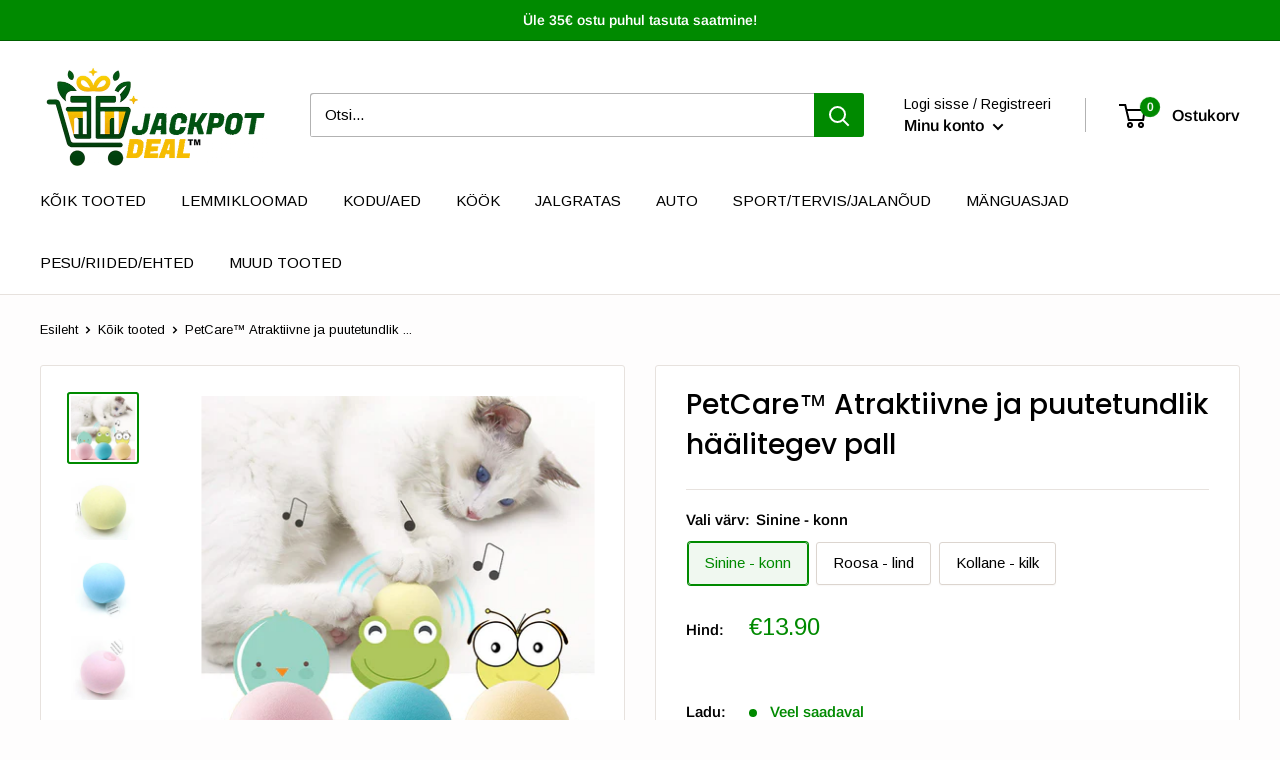

--- FILE ---
content_type: text/html; charset=utf-8
request_url: https://jackpot-deal.ee/products/atraktiivne-ja-puutetundlik-haalitegev-pall
body_size: 38164
content:
<!doctype html>

<html class="no-js" lang="et">
  <head>











  <link rel="stylesheet" href="https://obscure-escarpment-2240.herokuapp.com/stylesheets/bcpo-front.css">
  <script>var bcpo_product={"id":6694332989589,"title":"PetCare™ Atraktiivne ja puutetundlik häälitegev pall","handle":"atraktiivne-ja-puutetundlik-haalitegev-pall","description":"\u003cdiv\u003eKindlasti üks atraktiivsemaid palle ja mänguasju, mis kassidele tehtud. Puuduta ja see hakkab vahvaid hääli tegema, mis kütab üles jahiintstinktid ja mängumeeled igal kassil\u003cbr\u003e\u003cimg src=\"https:\/\/cdn.shopify.com\/s\/files\/1\/0371\/7015\/1562\/files\/ezgif-7-haal.gif?v=1617883604\" alt=\"\" style=\"display: block; margin-left: auto; margin-right: auto;\" data-mce-fragment=\"1\" data-mce-src=\"https:\/\/cdn.shopify.com\/s\/files\/1\/0371\/7015\/1562\/files\/ezgif-7-haal.gif?v=1617883604\"\u003e✅ Interaktiivne mänguasi, mis stimuleerib puudutamisel linnu, konna ja kilgi häält (vastavalt värvile). See omakorda teeb palli kassile eriti atraktiivseks, paneb tööle tema jahininstinkti ja Teie kass hakkab seda palli armastama.\u003cbr\u003e✅ Võimalik sisse puistada catnip puru, mis teeb palli veelgi atraktiivsemaks ja annab hoogu juurde. 1 pakk kingituseks kaasas.\u003cbr\u003e✅ Kui Te pole kodus on kassil siiski tegevust ja ta ei tunne end üksikuna.\u003cbr\u003e✅ Pall on igati turvaline. See on turvalisest EVA pehmest materjalist ja pole ohtu, et patarei välja tuleks ja kass selle kogemata alla võiks neelata.\u003cbr\u003e✅ Kindlasti üks parimaid mänguasju, mida oma või tuttava kassile osta\u003cbr\u003e\u003cimg src=\"https:\/\/cdn.shopify.com\/s\/files\/1\/0371\/7015\/1562\/files\/pall3_9aa69a6e-57da-4c7d-b2bd-18f4d7c817a9.png?v=1617879188\" alt=\"\" style=\"display: block; margin-left: auto; margin-right: auto;\" data-mce-fragment=\"1\" data-mce-src=\"https:\/\/cdn.shopify.com\/s\/files\/1\/0371\/7015\/1562\/files\/pall3_9aa69a6e-57da-4c7d-b2bd-18f4d7c817a9.png?v=1617879188\"\u003e\u003cbr\u003e\u003cstrong\u003eMärkus\u003c\/strong\u003e: Pallil on sisseehitatud tablett-patarei \u003cspan data-mce-fragment=\"1\"\u003eLR44\u003c\/span\u003e, mida ei saa eemaldada. Aga iga pall kestab vähemalt 10.000 häälitsust. Kui pall paigal, siis patarei ei kulu ja seega sõltuvalt kassi huvist võib pall häälitseda väga pikka aega ja seda on ka kliendid kinnitanud.\u003cbr\u003e\u003cimg src=\"https:\/\/cdn.shopify.com\/s\/files\/1\/0371\/7015\/1562\/files\/PALL4.png?v=1617880987\" alt=\"\" style=\"display: block; margin-left: auto; margin-right: auto;\" data-mce-fragment=\"1\" data-mce-src=\"https:\/\/cdn.shopify.com\/s\/files\/1\/0371\/7015\/1562\/files\/PALL4.png?v=1617880987\"\u003eMaterjal: väga kvaliteetne EVA \u003cbr\u003eMõõt: 5cm\u003cbr\u003eKaal: 12g\u003cbr\u003eRoosa: Linnuheli\u003cbr\u003eSinine: konnaheli\u003cbr\u003eKollane: kilgiheli\u003cbr\u003e\u003cbr\u003e\u003cstrong\u003ePakend sisaldab: 1\u003c\/strong\u003ex valitud pall\u003cbr\u003e\u003cimg src=\"https:\/\/cdn.shopify.com\/s\/files\/1\/0371\/7015\/1562\/files\/pall2_55772c4d-e9f2-47e7-9c21-7313da6de54c.png?v=1617881050\" alt=\"\" style=\"display: block; margin-left: auto; margin-right: auto;\" data-mce-fragment=\"1\" data-mce-src=\"https:\/\/cdn.shopify.com\/s\/files\/1\/0371\/7015\/1562\/files\/pall2_55772c4d-e9f2-47e7-9c21-7313da6de54c.png?v=1617881050\"\u003e\n\u003c\/div\u003e\n\u003cdiv style=\"text-align: center;\"\u003e\n\u003cstrong data-mce-fragment=\"1\"\u003eMEIE GARANTII\u003cbr\u003e\u003c\/strong\u003eInternetist ostmisega kaasneb tihti küsimus, kas ostetav toode peale maksmist ka kohale jõuab? Kinnitame Teile, et meilt ostes on kõik turvaline, sest\u003cspan data-mce-fragment=\"1\"\u003e \u003c\/span\u003e\u003ca aria-describedby=\"a11y-new-window-message\" href=\"https:\/\/beherowearmask.myshopify.com\/pages\/about-us-1\" title=\"Meist\" data-mce-fragment=\"1\" data-mce-href=\"https:\/\/beherowearmask.myshopify.com\/pages\/about-us-1\" target=\"_blank\"\u003eJackpotDeal OÜ\u003c\/a\u003e\u003cspan data-mce-fragment=\"1\"\u003e \u003c\/span\u003eregistrikoodiga 16038140 on Eestis registreeritud ametlik firma ja küsimuste tekkimisel saate alati meiega kontakteeruda läbi e-maili info@jackpot-deal.ee või otse läbi chat-akna, mille leiate alt paremast servast. Vastame 24h jooksul. Tarneaeg 8-25 päeva ja lisaks saate jälgida oma toote teekonda läbi\u003cspan data-mce-fragment=\"1\"\u003e \u003c\/span\u003e\u003ca title=\"Tellimuse jälgimine\" href=\"https:\/\/www.jackpot-deal.com\/pages\/tellimuse-jalgimine\" data-mce-fragment=\"1\" data-mce-href=\"https:\/\/www.jackpot-deal.com\/pages\/tellimuse-jalgimine\"\u003etrackingu\u003c\/a\u003e\u003ca aria-describedby=\"a11y-new-window-message\" href=\"https:\/\/beherowearmask.myshopify.com\/pages\/order-tracking-form\" title=\"Tellimuse jälgimine\" data-mce-fragment=\"1\" data-mce-href=\"https:\/\/beherowearmask.myshopify.com\/pages\/order-tracking-form\" target=\"_blank\"\u003e.\u003c\/a\u003e\n\u003c\/div\u003e\n\u003cp\u003e\u003c!-- [if gte mso 9]\u003e\u003cxml\u003e\n \u003cofficedocumentsettings\u003e\n  \u003callowpng\u003e\u003c\/allowpng\u003e\n \u003c\/officedocumentsettings\u003e\n\u003c\/xml\u003e\u003c![endif]--\u003e \u003c!-- [if gte mso 9]\u003e\u003cxml\u003e\n \u003cworddocument\u003e\n  \u003cview\u003eNormal\u003c\/view\u003e\n  \u003czoom\u003e0\u003c\/zoom\u003e\n  \u003ctrackmoves\u003e\u003c\/trackmoves\u003e\n  \u003ctrackformatting\u003e\u003c\/trackformatting\u003e\n  \u003cpunctuationkerning\u003e\u003c\/punctuationkerning\u003e\n  \u003cdrawinggridverticalspacing\u003e7.8 磅\u003c\/drawinggridverticalspacing\u003e\n  \u003cdisplayhorizontaldrawinggridevery\u003e0\u003c\/displayhorizontaldrawinggridevery\u003e\n  \u003cdisplayverticaldrawinggridevery\u003e2\u003c\/displayverticaldrawinggridevery\u003e\n  \u003cvalidateagainstschemas\u003e\u003c\/validateagainstschemas\u003e\n  \u003csaveifxmlinvalid\u003efalse\u003c\/saveifxmlinvalid\u003e\n  \u003cignoremixedcontent\u003efalse\u003c\/ignoremixedcontent\u003e\n  \u003calwaysshowplaceholdertext\u003efalse\u003c\/alwaysshowplaceholdertext\u003e\n  \u003cdonotpromoteqf\u003e\u003c\/donotpromoteqf\u003e\n  \u003clidthemeother\u003eEN-US\u003c\/lidthemeother\u003e\n  \u003clidthemeasian\u003eZH-CN\u003c\/lidthemeasian\u003e\n  \u003clidthemecomplexscript\u003eX-NONE\u003c\/lidthemecomplexscript\u003e\n  \u003ccompatibility\u003e\n   \u003cspaceforul\u003e\u003c\/spaceforul\u003e\n   \u003cbalancesinglebytedoublebytewidth\u003e\u003c\/balancesinglebytedoublebytewidth\u003e\n   \u003cdonotleavebackslashalone\u003e\u003c\/donotleavebackslashalone\u003e\n   \u003cultrailspace\u003e\u003c\/ultrailspace\u003e\n   \u003cdonotexpandshiftreturn\u003e\u003c\/donotexpandshiftreturn\u003e\n   \u003cadjustlineheightintable\u003e\u003c\/adjustlineheightintable\u003e\n   \u003cbreakwrappedtables\u003e\u003c\/breakwrappedtables\u003e\n   \u003csnaptogridincell\u003e\u003c\/snaptogridincell\u003e\n   \u003cwraptextwithpunct\u003e\u003c\/wraptextwithpunct\u003e\n   \u003cuseasianbreakrules\u003e\u003c\/useasianbreakrules\u003e\n   \u003cdontgrowautofit\u003e\u003c\/dontgrowautofit\u003e\n   \u003csplitpgbreakandparamark\u003e\u003c\/splitpgbreakandparamark\u003e\n   \u003cenableopentypekerning\u003e\u003c\/enableopentypekerning\u003e\n   \u003cdontflipmirrorindents\u003e\u003c\/dontflipmirrorindents\u003e\n   \u003coverridetablestylehps\u003e\u003c\/overridetablestylehps\u003e\n   \u003cusefelayout\u003e\u003c\/usefelayout\u003e\n  \u003c\/compatibility\u003e\n  \u003cmathpr\u003e\n   \u003cmathfont m:val=\"Cambria Math\"\u003e\u003c\/mathfont\u003e\n   \u003cbrkbin m:val=\"before\"\u003e\u003c\/brkbin\u003e\n   \u003cbrkbinsub m:val=\"--\"\u003e\u003c\/brkbinsub\u003e\n   \u003csmallfrac m:val=\"off\"\u003e\u003c\/smallfrac\u003e\n   \u003cdispdef\u003e\u003c\/dispdef\u003e\n   \u003clmargin m:val=\"0\"\u003e\u003c\/lmargin\u003e\n   \u003crmargin m:val=\"0\"\u003e\u003c\/rmargin\u003e\n   \u003cdefjc m:val=\"centerGroup\"\u003e\u003c\/defjc\u003e\n   \u003cwrapindent m:val=\"1440\"\u003e\u003c\/wrapindent\u003e\n   \u003cintlim m:val=\"subSup\"\u003e\u003c\/intlim\u003e\n   \u003cnarylim m:val=\"undOvr\"\u003e\u003c\/narylim\u003e\n  \u003c\/mathpr\u003e\u003c\/worddocument\u003e\n\u003c\/xml\u003e\u003c![endif]--\u003e\u003c!-- [if gte mso 9]\u003e\u003cxml\u003e\n \u003clatentstyles deflockedstate=\"false\" defunhidewhenused=\"true\" defsemihidden=\"true\" defqformat=\"false\" defpriority=\"99\" latentstylecount=\"267\"\u003e\n  \u003clsdexception locked=\"false\" priority=\"0\" semihidden=\"false\" unhidewhenused=\"false\" qformat=\"true\" name=\"Normal\"\u003e\u003c\/lsdexception\u003e\n  \u003clsdexception locked=\"false\" priority=\"9\" semihidden=\"false\" unhidewhenused=\"false\" qformat=\"true\" name=\"heading 1\"\u003e\u003c\/lsdexception\u003e\n  \u003clsdexception locked=\"false\" priority=\"9\" qformat=\"true\" name=\"heading 2\"\u003e\u003c\/lsdexception\u003e\n  \u003clsdexception locked=\"false\" priority=\"9\" qformat=\"true\" name=\"heading 3\"\u003e\u003c\/lsdexception\u003e\n  \u003clsdexception locked=\"false\" priority=\"9\" qformat=\"true\" name=\"heading 4\"\u003e\u003c\/lsdexception\u003e\n  \u003clsdexception locked=\"false\" priority=\"9\" qformat=\"true\" name=\"heading 5\"\u003e\u003c\/lsdexception\u003e\n  \u003clsdexception locked=\"false\" priority=\"9\" qformat=\"true\" name=\"heading 6\"\u003e\u003c\/lsdexception\u003e\n  \u003clsdexception locked=\"false\" priority=\"9\" qformat=\"true\" name=\"heading 7\"\u003e\u003c\/lsdexception\u003e\n  \u003clsdexception locked=\"false\" priority=\"9\" qformat=\"true\" name=\"heading 8\"\u003e\u003c\/lsdexception\u003e\n  \u003clsdexception locked=\"false\" priority=\"9\" qformat=\"true\" name=\"heading 9\"\u003e\u003c\/lsdexception\u003e\n  \u003clsdexception locked=\"false\" priority=\"39\" name=\"toc 1\"\u003e\u003c\/lsdexception\u003e\n  \u003clsdexception locked=\"false\" priority=\"39\" name=\"toc 2\"\u003e\u003c\/lsdexception\u003e\n  \u003clsdexception locked=\"false\" priority=\"39\" name=\"toc 3\"\u003e\u003c\/lsdexception\u003e\n  \u003clsdexception locked=\"false\" priority=\"39\" name=\"toc 4\"\u003e\u003c\/lsdexception\u003e\n  \u003clsdexception locked=\"false\" priority=\"39\" name=\"toc 5\"\u003e\u003c\/lsdexception\u003e\n  \u003clsdexception locked=\"false\" priority=\"39\" name=\"toc 6\"\u003e\u003c\/lsdexception\u003e\n  \u003clsdexception locked=\"false\" priority=\"39\" name=\"toc 7\"\u003e\u003c\/lsdexception\u003e\n  \u003clsdexception locked=\"false\" priority=\"39\" name=\"toc 8\"\u003e\u003c\/lsdexception\u003e\n  \u003clsdexception locked=\"false\" priority=\"39\" name=\"toc 9\"\u003e\u003c\/lsdexception\u003e\n  \u003clsdexception locked=\"false\" priority=\"35\" qformat=\"true\" name=\"caption\"\u003e\u003c\/lsdexception\u003e\n  \u003clsdexception locked=\"false\" priority=\"10\" semihidden=\"false\" unhidewhenused=\"false\" qformat=\"true\" name=\"Title\"\u003e\u003c\/lsdexception\u003e\n  \u003clsdexception locked=\"false\" priority=\"1\" name=\"Default Paragraph Font\"\u003e\u003c\/lsdexception\u003e\n  \u003clsdexception locked=\"false\" priority=\"11\" semihidden=\"false\" unhidewhenused=\"false\" qformat=\"true\" name=\"Subtitle\"\u003e\u003c\/lsdexception\u003e\n  \u003clsdexception locked=\"false\" priority=\"22\" semihidden=\"false\" unhidewhenused=\"false\" qformat=\"true\" name=\"Strong\"\u003e\u003c\/lsdexception\u003e\n  \u003clsdexception locked=\"false\" priority=\"20\" semihidden=\"false\" unhidewhenused=\"false\" qformat=\"true\" name=\"Emphasis\"\u003e\u003c\/lsdexception\u003e\n  \u003clsdexception locked=\"false\" priority=\"59\" semihidden=\"false\" unhidewhenused=\"false\" name=\"Table Grid\"\u003e\u003c\/lsdexception\u003e\n  \u003clsdexception locked=\"false\" unhidewhenused=\"false\" name=\"Placeholder Text\"\u003e\u003c\/lsdexception\u003e\n  \u003clsdexception locked=\"false\" priority=\"1\" semihidden=\"false\" unhidewhenused=\"false\" qformat=\"true\" name=\"No Spacing\"\u003e\u003c\/lsdexception\u003e\n  \u003clsdexception locked=\"false\" priority=\"60\" semihidden=\"false\" unhidewhenused=\"false\" name=\"Light Shading\"\u003e\u003c\/lsdexception\u003e\n  \u003clsdexception locked=\"false\" priority=\"61\" semihidden=\"false\" unhidewhenused=\"false\" name=\"Light List\"\u003e\u003c\/lsdexception\u003e\n  \u003clsdexception locked=\"false\" priority=\"62\" semihidden=\"false\" unhidewhenused=\"false\" name=\"Light Grid\"\u003e\u003c\/lsdexception\u003e\n  \u003clsdexception locked=\"false\" priority=\"63\" semihidden=\"false\" unhidewhenused=\"false\" name=\"Medium Shading 1\"\u003e\u003c\/lsdexception\u003e\n  \u003clsdexception locked=\"false\" priority=\"64\" semihidden=\"false\" unhidewhenused=\"false\" name=\"Medium Shading 2\"\u003e\u003c\/lsdexception\u003e\n  \u003clsdexception locked=\"false\" priority=\"65\" semihidden=\"false\" unhidewhenused=\"false\" name=\"Medium List 1\"\u003e\u003c\/lsdexception\u003e\n  \u003clsdexception locked=\"false\" priority=\"66\" semihidden=\"false\" unhidewhenused=\"false\" name=\"Medium List 2\"\u003e\u003c\/lsdexception\u003e\n  \u003clsdexception locked=\"false\" priority=\"67\" semihidden=\"false\" unhidewhenused=\"false\" name=\"Medium Grid 1\"\u003e\u003c\/lsdexception\u003e\n  \u003clsdexception locked=\"false\" priority=\"68\" semihidden=\"false\" unhidewhenused=\"false\" name=\"Medium Grid 2\"\u003e\u003c\/lsdexception\u003e\n  \u003clsdexception locked=\"false\" priority=\"69\" semihidden=\"false\" unhidewhenused=\"false\" name=\"Medium Grid 3\"\u003e\u003c\/lsdexception\u003e\n  \u003clsdexception locked=\"false\" priority=\"70\" semihidden=\"false\" unhidewhenused=\"false\" name=\"Dark List\"\u003e\u003c\/lsdexception\u003e\n  \u003clsdexception locked=\"false\" priority=\"71\" semihidden=\"false\" unhidewhenused=\"false\" name=\"Colorful Shading\"\u003e\u003c\/lsdexception\u003e\n  \u003clsdexception locked=\"false\" priority=\"72\" semihidden=\"false\" unhidewhenused=\"false\" name=\"Colorful List\"\u003e\u003c\/lsdexception\u003e\n  \u003clsdexception locked=\"false\" priority=\"73\" semihidden=\"false\" unhidewhenused=\"false\" name=\"Colorful Grid\"\u003e\u003c\/lsdexception\u003e\n  \u003clsdexception locked=\"false\" priority=\"60\" semihidden=\"false\" unhidewhenused=\"false\" name=\"Light Shading Accent 1\"\u003e\u003c\/lsdexception\u003e\n  \u003clsdexception locked=\"false\" priority=\"61\" semihidden=\"false\" unhidewhenused=\"false\" name=\"Light List Accent 1\"\u003e\u003c\/lsdexception\u003e\n  \u003clsdexception locked=\"false\" priority=\"62\" semihidden=\"false\" unhidewhenused=\"false\" name=\"Light Grid Accent 1\"\u003e\u003c\/lsdexception\u003e\n  \u003clsdexception locked=\"false\" priority=\"63\" semihidden=\"false\" unhidewhenused=\"false\" name=\"Medium Shading 1 Accent 1\"\u003e\u003c\/lsdexception\u003e\n  \u003clsdexception locked=\"false\" priority=\"64\" semihidden=\"false\" unhidewhenused=\"false\" name=\"Medium Shading 2 Accent 1\"\u003e\u003c\/lsdexception\u003e\n  \u003clsdexception locked=\"false\" priority=\"65\" semihidden=\"false\" unhidewhenused=\"false\" name=\"Medium List 1 Accent 1\"\u003e\u003c\/lsdexception\u003e\n  \u003clsdexception locked=\"false\" unhidewhenused=\"false\" name=\"Revision\"\u003e\u003c\/lsdexception\u003e\n  \u003clsdexception locked=\"false\" priority=\"34\" semihidden=\"false\" unhidewhenused=\"false\" qformat=\"true\" name=\"List Paragraph\"\u003e\u003c\/lsdexception\u003e\n  \u003clsdexception locked=\"false\" priority=\"29\" semihidden=\"false\" unhidewhenused=\"false\" qformat=\"true\" name=\"Quote\"\u003e\u003c\/lsdexception\u003e\n  \u003clsdexception locked=\"false\" priority=\"30\" semihidden=\"false\" unhidewhenused=\"false\" qformat=\"true\" name=\"Intense Quote\"\u003e\u003c\/lsdexception\u003e\n  \u003clsdexception locked=\"false\" priority=\"66\" semihidden=\"false\" unhidewhenused=\"false\" name=\"Medium List 2 Accent 1\"\u003e\u003c\/lsdexception\u003e\n  \u003clsdexception locked=\"false\" priority=\"67\" semihidden=\"false\" unhidewhenused=\"false\" name=\"Medium Grid 1 Accent 1\"\u003e\u003c\/lsdexception\u003e\n  \u003clsdexception locked=\"false\" priority=\"68\" semihidden=\"false\" unhidewhenused=\"false\" name=\"Medium Grid 2 Accent 1\"\u003e\u003c\/lsdexception\u003e\n  \u003clsdexception locked=\"false\" priority=\"69\" semihidden=\"false\" unhidewhenused=\"false\" name=\"Medium Grid 3 Accent 1\"\u003e\u003c\/lsdexception\u003e\n  \u003clsdexception locked=\"false\" priority=\"70\" semihidden=\"false\" unhidewhenused=\"false\" name=\"Dark List Accent 1\"\u003e\u003c\/lsdexception\u003e\n  \u003clsdexception locked=\"false\" priority=\"71\" semihidden=\"false\" unhidewhenused=\"false\" name=\"Colorful Shading Accent 1\"\u003e\u003c\/lsdexception\u003e\n  \u003clsdexception locked=\"false\" priority=\"72\" semihidden=\"false\" unhidewhenused=\"false\" name=\"Colorful List Accent 1\"\u003e\u003c\/lsdexception\u003e\n  \u003clsdexception locked=\"false\" priority=\"73\" semihidden=\"false\" unhidewhenused=\"false\" name=\"Colorful Grid Accent 1\"\u003e\u003c\/lsdexception\u003e\n  \u003clsdexception locked=\"false\" priority=\"60\" semihidden=\"false\" unhidewhenused=\"false\" name=\"Light Shading Accent 2\"\u003e\u003c\/lsdexception\u003e\n  \u003clsdexception locked=\"false\" priority=\"61\" semihidden=\"false\" unhidewhenused=\"false\" name=\"Light List Accent 2\"\u003e\u003c\/lsdexception\u003e\n  \u003clsdexception locked=\"false\" priority=\"62\" semihidden=\"false\" unhidewhenused=\"false\" name=\"Light Grid Accent 2\"\u003e\u003c\/lsdexception\u003e\n  \u003clsdexception locked=\"false\" priority=\"63\" semihidden=\"false\" unhidewhenused=\"false\" name=\"Medium Shading 1 Accent 2\"\u003e\u003c\/lsdexception\u003e\n  \u003clsdexception locked=\"false\" priority=\"64\" semihidden=\"false\" unhidewhenused=\"false\" name=\"Medium Shading 2 Accent 2\"\u003e\u003c\/lsdexception\u003e\n  \u003clsdexception locked=\"false\" priority=\"65\" semihidden=\"false\" unhidewhenused=\"false\" name=\"Medium List 1 Accent 2\"\u003e\u003c\/lsdexception\u003e\n  \u003clsdexception locked=\"false\" priority=\"66\" semihidden=\"false\" unhidewhenused=\"false\" name=\"Medium List 2 Accent 2\"\u003e\u003c\/lsdexception\u003e\n  \u003clsdexception locked=\"false\" priority=\"67\" semihidden=\"false\" unhidewhenused=\"false\" name=\"Medium Grid 1 Accent 2\"\u003e\u003c\/lsdexception\u003e\n  \u003clsdexception locked=\"false\" priority=\"68\" semihidden=\"false\" unhidewhenused=\"false\" name=\"Medium Grid 2 Accent 2\"\u003e\u003c\/lsdexception\u003e\n  \u003clsdexception locked=\"false\" priority=\"69\" semihidden=\"false\" unhidewhenused=\"false\" name=\"Medium Grid 3 Accent 2\"\u003e\u003c\/lsdexception\u003e\n  \u003clsdexception locked=\"false\" priority=\"70\" semihidden=\"false\" unhidewhenused=\"false\" name=\"Dark List Accent 2\"\u003e\u003c\/lsdexception\u003e\n  \u003clsdexception locked=\"false\" priority=\"71\" semihidden=\"false\" unhidewhenused=\"false\" name=\"Colorful Shading Accent 2\"\u003e\u003c\/lsdexception\u003e\n  \u003clsdexception locked=\"false\" priority=\"72\" semihidden=\"false\" unhidewhenused=\"false\" name=\"Colorful List Accent 2\"\u003e\u003c\/lsdexception\u003e\n  \u003clsdexception locked=\"false\" priority=\"73\" semihidden=\"false\" unhidewhenused=\"false\" name=\"Colorful Grid Accent 2\"\u003e\u003c\/lsdexception\u003e\n  \u003clsdexception locked=\"false\" priority=\"60\" semihidden=\"false\" unhidewhenused=\"false\" name=\"Light Shading Accent 3\"\u003e\u003c\/lsdexception\u003e\n  \u003clsdexception locked=\"false\" priority=\"61\" semihidden=\"false\" unhidewhenused=\"false\" name=\"Light List Accent 3\"\u003e\u003c\/lsdexception\u003e\n  \u003clsdexception locked=\"false\" priority=\"62\" semihidden=\"false\" unhidewhenused=\"false\" name=\"Light Grid Accent 3\"\u003e\u003c\/lsdexception\u003e\n  \u003clsdexception locked=\"false\" priority=\"63\" semihidden=\"false\" unhidewhenused=\"false\" name=\"Medium Shading 1 Accent 3\"\u003e\u003c\/lsdexception\u003e\n  \u003clsdexception locked=\"false\" priority=\"64\" semihidden=\"false\" unhidewhenused=\"false\" name=\"Medium Shading 2 Accent 3\"\u003e\u003c\/lsdexception\u003e\n  \u003clsdexception locked=\"false\" priority=\"65\" semihidden=\"false\" unhidewhenused=\"false\" name=\"Medium List 1 Accent 3\"\u003e\u003c\/lsdexception\u003e\n  \u003clsdexception locked=\"false\" priority=\"66\" semihidden=\"false\" unhidewhenused=\"false\" name=\"Medium List 2 Accent 3\"\u003e\u003c\/lsdexception\u003e\n  \u003clsdexception locked=\"false\" priority=\"67\" semihidden=\"false\" unhidewhenused=\"false\" name=\"Medium Grid 1 Accent 3\"\u003e\u003c\/lsdexception\u003e\n  \u003clsdexception locked=\"false\" priority=\"68\" semihidden=\"false\" unhidewhenused=\"false\" name=\"Medium Grid 2 Accent 3\"\u003e\u003c\/lsdexception\u003e\n  \u003clsdexception locked=\"false\" priority=\"69\" semihidden=\"false\" unhidewhenused=\"false\" name=\"Medium Grid 3 Accent 3\"\u003e\u003c\/lsdexception\u003e\n  \u003clsdexception locked=\"false\" priority=\"70\" semihidden=\"false\" unhidewhenused=\"false\" name=\"Dark List Accent 3\"\u003e\u003c\/lsdexception\u003e\n  \u003clsdexception locked=\"false\" priority=\"71\" semihidden=\"false\" unhidewhenused=\"false\" name=\"Colorful Shading Accent 3\"\u003e\u003c\/lsdexception\u003e\n  \u003clsdexception locked=\"false\" priority=\"72\" semihidden=\"false\" unhidewhenused=\"false\" name=\"Colorful List Accent 3\"\u003e\u003c\/lsdexception\u003e\n  \u003clsdexception locked=\"false\" priority=\"73\" semihidden=\"false\" unhidewhenused=\"false\" name=\"Colorful Grid Accent 3\"\u003e\u003c\/lsdexception\u003e\n  \u003clsdexception locked=\"false\" priority=\"60\" semihidden=\"false\" unhidewhenused=\"false\" name=\"Light Shading Accent 4\"\u003e\u003c\/lsdexception\u003e\n  \u003clsdexception locked=\"false\" priority=\"61\" semihidden=\"false\" unhidewhenused=\"false\" name=\"Light List Accent 4\"\u003e\u003c\/lsdexception\u003e\n  \u003clsdexception locked=\"false\" priority=\"62\" semihidden=\"false\" unhidewhenused=\"false\" name=\"Light Grid Accent 4\"\u003e\u003c\/lsdexception\u003e\n  \u003clsdexception locked=\"false\" priority=\"63\" semihidden=\"false\" unhidewhenused=\"false\" name=\"Medium Shading 1 Accent 4\"\u003e\u003c\/lsdexception\u003e\n  \u003clsdexception locked=\"false\" priority=\"64\" semihidden=\"false\" unhidewhenused=\"false\" name=\"Medium Shading 2 Accent 4\"\u003e\u003c\/lsdexception\u003e\n  \u003clsdexception locked=\"false\" priority=\"65\" semihidden=\"false\" unhidewhenused=\"false\" name=\"Medium List 1 Accent 4\"\u003e\u003c\/lsdexception\u003e\n  \u003clsdexception locked=\"false\" priority=\"66\" semihidden=\"false\" unhidewhenused=\"false\" name=\"Medium List 2 Accent 4\"\u003e\u003c\/lsdexception\u003e\n  \u003clsdexception locked=\"false\" priority=\"67\" semihidden=\"false\" unhidewhenused=\"false\" name=\"Medium Grid 1 Accent 4\"\u003e\u003c\/lsdexception\u003e\n  \u003clsdexception locked=\"false\" priority=\"68\" semihidden=\"false\" unhidewhenused=\"false\" name=\"Medium Grid 2 Accent 4\"\u003e\u003c\/lsdexception\u003e\n  \u003clsdexception locked=\"false\" priority=\"69\" semihidden=\"false\" unhidewhenused=\"false\" name=\"Medium Grid 3 Accent 4\"\u003e\u003c\/lsdexception\u003e\n  \u003clsdexception locked=\"false\" priority=\"70\" semihidden=\"false\" unhidewhenused=\"false\" name=\"Dark List Accent 4\"\u003e\u003c\/lsdexception\u003e\n  \u003clsdexception locked=\"false\" priority=\"71\" semihidden=\"false\" unhidewhenused=\"false\" name=\"Colorful Shading Accent 4\"\u003e\u003c\/lsdexception\u003e\n  \u003clsdexception locked=\"false\" priority=\"72\" semihidden=\"false\" unhidewhenused=\"false\" name=\"Colorful List Accent 4\"\u003e\u003c\/lsdexception\u003e\n  \u003clsdexception locked=\"false\" priority=\"73\" semihidden=\"false\" unhidewhenused=\"false\" name=\"Colorful Grid Accent 4\"\u003e\u003c\/lsdexception\u003e\n  \u003clsdexception locked=\"false\" priority=\"60\" semihidden=\"false\" unhidewhenused=\"false\" name=\"Light Shading Accent 5\"\u003e\u003c\/lsdexception\u003e\n  \u003clsdexception locked=\"false\" priority=\"61\" semihidden=\"false\" unhidewhenused=\"false\" name=\"Light List Accent 5\"\u003e\u003c\/lsdexception\u003e\n  \u003clsdexception locked=\"false\" priority=\"62\" semihidden=\"false\" unhidewhenused=\"false\" name=\"Light Grid Accent 5\"\u003e\u003c\/lsdexception\u003e\n  \u003clsdexception locked=\"false\" priority=\"63\" semihidden=\"false\" unhidewhenused=\"false\" name=\"Medium Shading 1 Accent 5\"\u003e\u003c\/lsdexception\u003e\n  \u003clsdexception locked=\"false\" priority=\"64\" semihidden=\"false\" unhidewhenused=\"false\" name=\"Medium Shading 2 Accent 5\"\u003e\u003c\/lsdexception\u003e\n  \u003clsdexception locked=\"false\" priority=\"65\" semihidden=\"false\" unhidewhenused=\"false\" name=\"Medium List 1 Accent 5\"\u003e\u003c\/lsdexception\u003e\n  \u003clsdexception locked=\"false\" priority=\"66\" semihidden=\"false\" unhidewhenused=\"false\" name=\"Medium List 2 Accent 5\"\u003e\u003c\/lsdexception\u003e\n  \u003clsdexception locked=\"false\" priority=\"67\" semihidden=\"false\" unhidewhenused=\"false\" name=\"Medium Grid 1 Accent 5\"\u003e\u003c\/lsdexception\u003e\n  \u003clsdexception locked=\"false\" priority=\"68\" semihidden=\"false\" unhidewhenused=\"false\" name=\"Medium Grid 2 Accent 5\"\u003e\u003c\/lsdexception\u003e\n  \u003clsdexception locked=\"false\" priority=\"69\" semihidden=\"false\" unhidewhenused=\"false\" name=\"Medium Grid 3 Accent 5\"\u003e\u003c\/lsdexception\u003e\n  \u003clsdexception locked=\"false\" priority=\"70\" semihidden=\"false\" unhidewhenused=\"false\" name=\"Dark List Accent 5\"\u003e\u003c\/lsdexception\u003e\n  \u003clsdexception locked=\"false\" priority=\"71\" semihidden=\"false\" unhidewhenused=\"false\" name=\"Colorful Shading Accent 5\"\u003e\u003c\/lsdexception\u003e\n  \u003clsdexception locked=\"false\" priority=\"72\" semihidden=\"false\" unhidewhenused=\"false\" name=\"Colorful List Accent 5\"\u003e\u003c\/lsdexception\u003e\n  \u003clsdexception locked=\"false\" priority=\"73\" semihidden=\"false\" unhidewhenused=\"false\" name=\"Colorful Grid Accent 5\"\u003e\u003c\/lsdexception\u003e\n  \u003clsdexception locked=\"false\" priority=\"60\" semihidden=\"false\" unhidewhenused=\"false\" name=\"Light Shading Accent 6\"\u003e\u003c\/lsdexception\u003e\n  \u003clsdexception locked=\"false\" priority=\"61\" semihidden=\"false\" unhidewhenused=\"false\" name=\"Light List Accent 6\"\u003e\u003c\/lsdexception\u003e\n  \u003clsdexception locked=\"false\" priority=\"62\" semihidden=\"false\" unhidewhenused=\"false\" name=\"Light Grid Accent 6\"\u003e\u003c\/lsdexception\u003e\n  \u003clsdexception locked=\"false\" priority=\"63\" semihidden=\"false\" unhidewhenused=\"false\" name=\"Medium Shading 1 Accent 6\"\u003e\u003c\/lsdexception\u003e\n  \u003clsdexception locked=\"false\" priority=\"64\" semihidden=\"false\" unhidewhenused=\"false\" name=\"Medium Shading 2 Accent 6\"\u003e\u003c\/lsdexception\u003e\n  \u003clsdexception locked=\"false\" priority=\"65\" semihidden=\"false\" unhidewhenused=\"false\" name=\"Medium List 1 Accent 6\"\u003e\u003c\/lsdexception\u003e\n  \u003clsdexception locked=\"false\" priority=\"66\" semihidden=\"false\" unhidewhenused=\"false\" name=\"Medium List 2 Accent 6\"\u003e\u003c\/lsdexception\u003e\n  \u003clsdexception locked=\"false\" priority=\"67\" semihidden=\"false\" unhidewhenused=\"false\" name=\"Medium Grid 1 Accent 6\"\u003e\u003c\/lsdexception\u003e\n  \u003clsdexception locked=\"false\" priority=\"68\" semihidden=\"false\" unhidewhenused=\"false\" name=\"Medium Grid 2 Accent 6\"\u003e\u003c\/lsdexception\u003e\n  \u003clsdexception locked=\"false\" priority=\"69\" semihidden=\"false\" unhidewhenused=\"false\" name=\"Medium Grid 3 Accent 6\"\u003e\u003c\/lsdexception\u003e\n  \u003clsdexception locked=\"false\" priority=\"70\" semihidden=\"false\" unhidewhenused=\"false\" name=\"Dark List Accent 6\"\u003e\u003c\/lsdexception\u003e\n  \u003clsdexception locked=\"false\" priority=\"71\" semihidden=\"false\" unhidewhenused=\"false\" name=\"Colorful Shading Accent 6\"\u003e\u003c\/lsdexception\u003e\n  \u003clsdexception locked=\"false\" priority=\"72\" semihidden=\"false\" unhidewhenused=\"false\" name=\"Colorful List Accent 6\"\u003e\u003c\/lsdexception\u003e\n  \u003clsdexception locked=\"false\" priority=\"73\" semihidden=\"false\" unhidewhenused=\"false\" name=\"Colorful Grid Accent 6\"\u003e\u003c\/lsdexception\u003e\n  \u003clsdexception locked=\"false\" priority=\"19\" semihidden=\"false\" unhidewhenused=\"false\" qformat=\"true\" name=\"Subtle Emphasis\"\u003e\u003c\/lsdexception\u003e\n  \u003clsdexception locked=\"false\" priority=\"21\" semihidden=\"false\" unhidewhenused=\"false\" qformat=\"true\" name=\"Intense Emphasis\"\u003e\u003c\/lsdexception\u003e\n  \u003clsdexception locked=\"false\" priority=\"31\" semihidden=\"false\" unhidewhenused=\"false\" qformat=\"true\" name=\"Subtle Reference\"\u003e\u003c\/lsdexception\u003e\n  \u003clsdexception locked=\"false\" priority=\"32\" semihidden=\"false\" unhidewhenused=\"false\" qformat=\"true\" name=\"Intense Reference\"\u003e\u003c\/lsdexception\u003e\n  \u003clsdexception locked=\"false\" priority=\"33\" semihidden=\"false\" unhidewhenused=\"false\" qformat=\"true\" name=\"Book Title\"\u003e\u003c\/lsdexception\u003e\n  \u003clsdexception locked=\"false\" priority=\"37\" name=\"Bibliography\"\u003e\u003c\/lsdexception\u003e\n  \u003clsdexception locked=\"false\" priority=\"39\" qformat=\"true\" name=\"TOC Heading\"\u003e\u003c\/lsdexception\u003e\n \u003c\/latentstyles\u003e\n\u003c\/xml\u003e\u003c![endif]--\u003e\u003c\/p\u003e\n\u003cstyle\u003e\u003c!--\n\/* Font Definitions *\/\n @font-face\n\t{font-family:宋体;\n\tpanose-1:2 1 6 0 3 1 1 1 1 1;\n\tmso-font-alt:SimSun;\n\tmso-font-charset:134;\n\tmso-generic-font-family:auto;\n\tmso-font-pitch:variable;\n\tmso-font-signature:3 680460288 22 0 262145 0;}\n@font-face\n\t{font-family:宋体;\n\tpanose-1:2 1 6 0 3 1 1 1 1 1;\n\tmso-font-alt:SimSun;\n\tmso-font-charset:134;\n\tmso-generic-font-family:auto;\n\tmso-font-pitch:variable;\n\tmso-font-signature:3 680460288 22 0 262145 0;}\n@font-face\n\t{font-family:Calibri;\n\tpanose-1:2 15 5 2 2 2 4 3 2 4;\n\tmso-font-charset:0;\n\tmso-generic-font-family:swiss;\n\tmso-font-pitch:variable;\n\tmso-font-signature:-520092929 1073786111 9 0 415 0;}\n@font-face\n\t{font-family:\"\\@宋体\";\n\tpanose-1:2 1 6 0 3 1 1 1 1 1;\n\tmso-font-charset:134;\n\tmso-generic-font-family:auto;\n\tmso-font-pitch:variable;\n\tmso-font-signature:3 680460288 22 0 262145 0;}\n \/* Style Definitions *\/\n p.MsoNormal, li.MsoNormal, div.MsoNormal\n\t{mso-style-unhide:no;\n\tmso-style-qformat:yes;\n\tmso-style-parent:\"\";\n\tmargin:0cm;\n\tmargin-bottom:.0001pt;\n\ttext-align:justify;\n\ttext-justify:inter-ideograph;\n\tmso-pagination:none;\n\tfont-size:10.5pt;\n\tmso-bidi-font-size:11.0pt;\n\tfont-family:\"Calibri\",\"sans-serif\";\n\tmso-ascii-font-family:Calibri;\n\tmso-ascii-theme-font:minor-latin;\n\tmso-fareast-font-family:宋体;\n\tmso-fareast-theme-font:minor-fareast;\n\tmso-hansi-font-family:Calibri;\n\tmso-hansi-theme-font:minor-latin;\n\tmso-bidi-font-family:\"Times New Roman\";\n\tmso-font-kerning:1.0pt;}\n.MsoChpDefault\n\t{mso-style-type:export-only;\n\tmso-default-props:yes;\n\tmso-bidi-font-size:10.5pt;\n\tfont-family:\"Calibri\",\"sans-serif\";}\n.MsoPapDefault\n\t{mso-style-type:export-only;}\n \/* Page Definitions *\/\n @page\n\t{mso-page-border-surround-header:no;\n\tmso-page-border-surround-footer:no;}\n@page WordSection1\n\t{size:612.0pt 792.0pt;\n\tmargin:72.0pt 90.0pt 72.0pt 90.0pt;\n\tmso-header-margin:36.0pt;\n\tmso-footer-margin:36.0pt;\n\tmso-paper-source:0;}\ndiv.WordSection1\n\t{page:WordSection1;}\n--\u003e\u003c\/style\u003e\n\u003cp\u003e\u003c!-- [if gte mso 10]\u003e\n\u003cstyle\u003e\n \/* Style Definitions *\/\n table.MsoNormalTable\n\t{mso-style-name:普通表格;\n\tmso-tstyle-rowband-size:0;\n\tmso-tstyle-colband-size:0;\n\tmso-style-noshow:yes;\n\tmso-style-priority:99;\n\tmso-style-parent:\"\";\n\tmso-padding-alt:0cm 5.4pt 0cm 5.4pt;\n\tmso-para-margin:0cm;\n\tmso-para-margin-bottom:.0001pt;\n\tmso-pagination:widow-orphan;\n\tfont-size:10.5pt;\n\tfont-family:\"Calibri\",\"sans-serif\";\n\tmso-ascii-font-family:Calibri;\n\tmso-ascii-theme-font:minor-latin;\n\tmso-hansi-font-family:Calibri;\n\tmso-hansi-theme-font:minor-latin;\n\tmso-bidi-font-family:\"Times New Roman\";\n\tmso-font-kerning:1.0pt;}\n\u003c\/style\u003e\n\u003c![endif]--\u003e\u003c\/p\u003e","published_at":"2021-04-08T14:04:30+03:00","created_at":"2021-04-08T14:04:30+03:00","vendor":"Jackpot-deal.ee","type":"Cat","tags":[],"price":1390,"price_min":1390,"price_max":1390,"available":true,"price_varies":false,"compare_at_price":0,"compare_at_price_min":0,"compare_at_price_max":0,"compare_at_price_varies":false,"variants":[{"id":39715705651349,"title":"Sinine - konn","option1":"Sinine - konn","option2":null,"option3":null,"sku":"CJJJCWMY01647-6Color","requires_shipping":true,"taxable":true,"featured_image":{"id":29205516484757,"product_id":6694332989589,"position":3,"created_at":"2021-04-08T14:11:18+03:00","updated_at":"2021-04-08T14:14:13+03:00","alt":null,"width":489,"height":489,"src":"\/\/jackpot-deal.ee\/cdn\/shop\/products\/sini_ba6039e7-3d6b-4512-98cc-2ccb3a1957d5.png?v=1617880453","variant_ids":[39715705651349]},"available":true,"name":"PetCare™ Atraktiivne ja puutetundlik häälitegev pall - Sinine - konn","public_title":"Sinine - konn","options":["Sinine - konn"],"price":1390,"weight":32,"compare_at_price":0,"inventory_management":null,"barcode":"","featured_media":{"alt":null,"id":21538329133205,"position":3,"preview_image":{"aspect_ratio":1.0,"height":489,"width":489,"src":"\/\/jackpot-deal.ee\/cdn\/shop\/products\/sini_ba6039e7-3d6b-4512-98cc-2ccb3a1957d5.png?v=1617880453"}},"requires_selling_plan":false,"selling_plan_allocations":[]},{"id":39715705782421,"title":"Roosa - lind","option1":"Roosa - lind","option2":null,"option3":null,"sku":"CJJJCWMY01647-5Color","requires_shipping":true,"taxable":true,"featured_image":{"id":29205620981909,"product_id":6694332989589,"position":4,"created_at":"2021-04-08T14:13:10+03:00","updated_at":"2021-04-08T14:14:13+03:00","alt":null,"width":489,"height":489,"src":"\/\/jackpot-deal.ee\/cdn\/shop\/products\/roosa_d1e37af7-aa15-45e5-85a9-e09dbe369162.png?v=1617880453","variant_ids":[39715705782421]},"available":true,"name":"PetCare™ Atraktiivne ja puutetundlik häälitegev pall - Roosa - lind","public_title":"Roosa - lind","options":["Roosa - lind"],"price":1390,"weight":32,"compare_at_price":0,"inventory_management":null,"barcode":"","featured_media":{"alt":null,"id":21538433826965,"position":4,"preview_image":{"aspect_ratio":1.0,"height":489,"width":489,"src":"\/\/jackpot-deal.ee\/cdn\/shop\/products\/roosa_d1e37af7-aa15-45e5-85a9-e09dbe369162.png?v=1617880453"}},"requires_selling_plan":false,"selling_plan_allocations":[]},{"id":39715705815189,"title":"Kollane - kilk","option1":"Kollane - kilk","option2":null,"option3":null,"sku":"CJJJCWMY01647-4Color","requires_shipping":true,"taxable":true,"featured_image":{"id":29205374566549,"product_id":6694332989589,"position":2,"created_at":"2021-04-08T14:08:41+03:00","updated_at":"2021-04-08T14:14:13+03:00","alt":null,"width":489,"height":489,"src":"\/\/jackpot-deal.ee\/cdn\/shop\/products\/koll.png?v=1617880453","variant_ids":[39715705815189]},"available":true,"name":"PetCare™ Atraktiivne ja puutetundlik häälitegev pall - Kollane - kilk","public_title":"Kollane - kilk","options":["Kollane - kilk"],"price":1390,"weight":32,"compare_at_price":0,"inventory_management":null,"barcode":"","featured_media":{"alt":null,"id":21538186887317,"position":2,"preview_image":{"aspect_ratio":1.0,"height":489,"width":489,"src":"\/\/jackpot-deal.ee\/cdn\/shop\/products\/koll.png?v=1617880453"}},"requires_selling_plan":false,"selling_plan_allocations":[]}],"images":["\/\/jackpot-deal.ee\/cdn\/shop\/products\/pall.png?v=1617880453","\/\/jackpot-deal.ee\/cdn\/shop\/products\/koll.png?v=1617880453","\/\/jackpot-deal.ee\/cdn\/shop\/products\/sini_ba6039e7-3d6b-4512-98cc-2ccb3a1957d5.png?v=1617880453","\/\/jackpot-deal.ee\/cdn\/shop\/products\/roosa_d1e37af7-aa15-45e5-85a9-e09dbe369162.png?v=1617880453"],"featured_image":"\/\/jackpot-deal.ee\/cdn\/shop\/products\/pall.png?v=1617880453","options":["Vali värv"],"media":[{"alt":null,"id":21538468298901,"position":1,"preview_image":{"aspect_ratio":1.0,"height":800,"width":800,"src":"\/\/jackpot-deal.ee\/cdn\/shop\/products\/pall.png?v=1617880453"},"aspect_ratio":1.0,"height":800,"media_type":"image","src":"\/\/jackpot-deal.ee\/cdn\/shop\/products\/pall.png?v=1617880453","width":800},{"alt":null,"id":21538186887317,"position":2,"preview_image":{"aspect_ratio":1.0,"height":489,"width":489,"src":"\/\/jackpot-deal.ee\/cdn\/shop\/products\/koll.png?v=1617880453"},"aspect_ratio":1.0,"height":489,"media_type":"image","src":"\/\/jackpot-deal.ee\/cdn\/shop\/products\/koll.png?v=1617880453","width":489},{"alt":null,"id":21538329133205,"position":3,"preview_image":{"aspect_ratio":1.0,"height":489,"width":489,"src":"\/\/jackpot-deal.ee\/cdn\/shop\/products\/sini_ba6039e7-3d6b-4512-98cc-2ccb3a1957d5.png?v=1617880453"},"aspect_ratio":1.0,"height":489,"media_type":"image","src":"\/\/jackpot-deal.ee\/cdn\/shop\/products\/sini_ba6039e7-3d6b-4512-98cc-2ccb3a1957d5.png?v=1617880453","width":489},{"alt":null,"id":21538433826965,"position":4,"preview_image":{"aspect_ratio":1.0,"height":489,"width":489,"src":"\/\/jackpot-deal.ee\/cdn\/shop\/products\/roosa_d1e37af7-aa15-45e5-85a9-e09dbe369162.png?v=1617880453"},"aspect_ratio":1.0,"height":489,"media_type":"image","src":"\/\/jackpot-deal.ee\/cdn\/shop\/products\/roosa_d1e37af7-aa15-45e5-85a9-e09dbe369162.png?v=1617880453","width":489}],"requires_selling_plan":false,"selling_plan_groups":[],"content":"\u003cdiv\u003eKindlasti üks atraktiivsemaid palle ja mänguasju, mis kassidele tehtud. Puuduta ja see hakkab vahvaid hääli tegema, mis kütab üles jahiintstinktid ja mängumeeled igal kassil\u003cbr\u003e\u003cimg src=\"https:\/\/cdn.shopify.com\/s\/files\/1\/0371\/7015\/1562\/files\/ezgif-7-haal.gif?v=1617883604\" alt=\"\" style=\"display: block; margin-left: auto; margin-right: auto;\" data-mce-fragment=\"1\" data-mce-src=\"https:\/\/cdn.shopify.com\/s\/files\/1\/0371\/7015\/1562\/files\/ezgif-7-haal.gif?v=1617883604\"\u003e✅ Interaktiivne mänguasi, mis stimuleerib puudutamisel linnu, konna ja kilgi häält (vastavalt värvile). See omakorda teeb palli kassile eriti atraktiivseks, paneb tööle tema jahininstinkti ja Teie kass hakkab seda palli armastama.\u003cbr\u003e✅ Võimalik sisse puistada catnip puru, mis teeb palli veelgi atraktiivsemaks ja annab hoogu juurde. 1 pakk kingituseks kaasas.\u003cbr\u003e✅ Kui Te pole kodus on kassil siiski tegevust ja ta ei tunne end üksikuna.\u003cbr\u003e✅ Pall on igati turvaline. See on turvalisest EVA pehmest materjalist ja pole ohtu, et patarei välja tuleks ja kass selle kogemata alla võiks neelata.\u003cbr\u003e✅ Kindlasti üks parimaid mänguasju, mida oma või tuttava kassile osta\u003cbr\u003e\u003cimg src=\"https:\/\/cdn.shopify.com\/s\/files\/1\/0371\/7015\/1562\/files\/pall3_9aa69a6e-57da-4c7d-b2bd-18f4d7c817a9.png?v=1617879188\" alt=\"\" style=\"display: block; margin-left: auto; margin-right: auto;\" data-mce-fragment=\"1\" data-mce-src=\"https:\/\/cdn.shopify.com\/s\/files\/1\/0371\/7015\/1562\/files\/pall3_9aa69a6e-57da-4c7d-b2bd-18f4d7c817a9.png?v=1617879188\"\u003e\u003cbr\u003e\u003cstrong\u003eMärkus\u003c\/strong\u003e: Pallil on sisseehitatud tablett-patarei \u003cspan data-mce-fragment=\"1\"\u003eLR44\u003c\/span\u003e, mida ei saa eemaldada. Aga iga pall kestab vähemalt 10.000 häälitsust. Kui pall paigal, siis patarei ei kulu ja seega sõltuvalt kassi huvist võib pall häälitseda väga pikka aega ja seda on ka kliendid kinnitanud.\u003cbr\u003e\u003cimg src=\"https:\/\/cdn.shopify.com\/s\/files\/1\/0371\/7015\/1562\/files\/PALL4.png?v=1617880987\" alt=\"\" style=\"display: block; margin-left: auto; margin-right: auto;\" data-mce-fragment=\"1\" data-mce-src=\"https:\/\/cdn.shopify.com\/s\/files\/1\/0371\/7015\/1562\/files\/PALL4.png?v=1617880987\"\u003eMaterjal: väga kvaliteetne EVA \u003cbr\u003eMõõt: 5cm\u003cbr\u003eKaal: 12g\u003cbr\u003eRoosa: Linnuheli\u003cbr\u003eSinine: konnaheli\u003cbr\u003eKollane: kilgiheli\u003cbr\u003e\u003cbr\u003e\u003cstrong\u003ePakend sisaldab: 1\u003c\/strong\u003ex valitud pall\u003cbr\u003e\u003cimg src=\"https:\/\/cdn.shopify.com\/s\/files\/1\/0371\/7015\/1562\/files\/pall2_55772c4d-e9f2-47e7-9c21-7313da6de54c.png?v=1617881050\" alt=\"\" style=\"display: block; margin-left: auto; margin-right: auto;\" data-mce-fragment=\"1\" data-mce-src=\"https:\/\/cdn.shopify.com\/s\/files\/1\/0371\/7015\/1562\/files\/pall2_55772c4d-e9f2-47e7-9c21-7313da6de54c.png?v=1617881050\"\u003e\n\u003c\/div\u003e\n\u003cdiv style=\"text-align: center;\"\u003e\n\u003cstrong data-mce-fragment=\"1\"\u003eMEIE GARANTII\u003cbr\u003e\u003c\/strong\u003eInternetist ostmisega kaasneb tihti küsimus, kas ostetav toode peale maksmist ka kohale jõuab? Kinnitame Teile, et meilt ostes on kõik turvaline, sest\u003cspan data-mce-fragment=\"1\"\u003e \u003c\/span\u003e\u003ca aria-describedby=\"a11y-new-window-message\" href=\"https:\/\/beherowearmask.myshopify.com\/pages\/about-us-1\" title=\"Meist\" data-mce-fragment=\"1\" data-mce-href=\"https:\/\/beherowearmask.myshopify.com\/pages\/about-us-1\" target=\"_blank\"\u003eJackpotDeal OÜ\u003c\/a\u003e\u003cspan data-mce-fragment=\"1\"\u003e \u003c\/span\u003eregistrikoodiga 16038140 on Eestis registreeritud ametlik firma ja küsimuste tekkimisel saate alati meiega kontakteeruda läbi e-maili info@jackpot-deal.ee või otse läbi chat-akna, mille leiate alt paremast servast. Vastame 24h jooksul. Tarneaeg 8-25 päeva ja lisaks saate jälgida oma toote teekonda läbi\u003cspan data-mce-fragment=\"1\"\u003e \u003c\/span\u003e\u003ca title=\"Tellimuse jälgimine\" href=\"https:\/\/www.jackpot-deal.com\/pages\/tellimuse-jalgimine\" data-mce-fragment=\"1\" data-mce-href=\"https:\/\/www.jackpot-deal.com\/pages\/tellimuse-jalgimine\"\u003etrackingu\u003c\/a\u003e\u003ca aria-describedby=\"a11y-new-window-message\" href=\"https:\/\/beherowearmask.myshopify.com\/pages\/order-tracking-form\" title=\"Tellimuse jälgimine\" data-mce-fragment=\"1\" data-mce-href=\"https:\/\/beherowearmask.myshopify.com\/pages\/order-tracking-form\" target=\"_blank\"\u003e.\u003c\/a\u003e\n\u003c\/div\u003e\n\u003cp\u003e\u003c!-- [if gte mso 9]\u003e\u003cxml\u003e\n \u003cofficedocumentsettings\u003e\n  \u003callowpng\u003e\u003c\/allowpng\u003e\n \u003c\/officedocumentsettings\u003e\n\u003c\/xml\u003e\u003c![endif]--\u003e \u003c!-- [if gte mso 9]\u003e\u003cxml\u003e\n \u003cworddocument\u003e\n  \u003cview\u003eNormal\u003c\/view\u003e\n  \u003czoom\u003e0\u003c\/zoom\u003e\n  \u003ctrackmoves\u003e\u003c\/trackmoves\u003e\n  \u003ctrackformatting\u003e\u003c\/trackformatting\u003e\n  \u003cpunctuationkerning\u003e\u003c\/punctuationkerning\u003e\n  \u003cdrawinggridverticalspacing\u003e7.8 磅\u003c\/drawinggridverticalspacing\u003e\n  \u003cdisplayhorizontaldrawinggridevery\u003e0\u003c\/displayhorizontaldrawinggridevery\u003e\n  \u003cdisplayverticaldrawinggridevery\u003e2\u003c\/displayverticaldrawinggridevery\u003e\n  \u003cvalidateagainstschemas\u003e\u003c\/validateagainstschemas\u003e\n  \u003csaveifxmlinvalid\u003efalse\u003c\/saveifxmlinvalid\u003e\n  \u003cignoremixedcontent\u003efalse\u003c\/ignoremixedcontent\u003e\n  \u003calwaysshowplaceholdertext\u003efalse\u003c\/alwaysshowplaceholdertext\u003e\n  \u003cdonotpromoteqf\u003e\u003c\/donotpromoteqf\u003e\n  \u003clidthemeother\u003eEN-US\u003c\/lidthemeother\u003e\n  \u003clidthemeasian\u003eZH-CN\u003c\/lidthemeasian\u003e\n  \u003clidthemecomplexscript\u003eX-NONE\u003c\/lidthemecomplexscript\u003e\n  \u003ccompatibility\u003e\n   \u003cspaceforul\u003e\u003c\/spaceforul\u003e\n   \u003cbalancesinglebytedoublebytewidth\u003e\u003c\/balancesinglebytedoublebytewidth\u003e\n   \u003cdonotleavebackslashalone\u003e\u003c\/donotleavebackslashalone\u003e\n   \u003cultrailspace\u003e\u003c\/ultrailspace\u003e\n   \u003cdonotexpandshiftreturn\u003e\u003c\/donotexpandshiftreturn\u003e\n   \u003cadjustlineheightintable\u003e\u003c\/adjustlineheightintable\u003e\n   \u003cbreakwrappedtables\u003e\u003c\/breakwrappedtables\u003e\n   \u003csnaptogridincell\u003e\u003c\/snaptogridincell\u003e\n   \u003cwraptextwithpunct\u003e\u003c\/wraptextwithpunct\u003e\n   \u003cuseasianbreakrules\u003e\u003c\/useasianbreakrules\u003e\n   \u003cdontgrowautofit\u003e\u003c\/dontgrowautofit\u003e\n   \u003csplitpgbreakandparamark\u003e\u003c\/splitpgbreakandparamark\u003e\n   \u003cenableopentypekerning\u003e\u003c\/enableopentypekerning\u003e\n   \u003cdontflipmirrorindents\u003e\u003c\/dontflipmirrorindents\u003e\n   \u003coverridetablestylehps\u003e\u003c\/overridetablestylehps\u003e\n   \u003cusefelayout\u003e\u003c\/usefelayout\u003e\n  \u003c\/compatibility\u003e\n  \u003cmathpr\u003e\n   \u003cmathfont m:val=\"Cambria Math\"\u003e\u003c\/mathfont\u003e\n   \u003cbrkbin m:val=\"before\"\u003e\u003c\/brkbin\u003e\n   \u003cbrkbinsub m:val=\"--\"\u003e\u003c\/brkbinsub\u003e\n   \u003csmallfrac m:val=\"off\"\u003e\u003c\/smallfrac\u003e\n   \u003cdispdef\u003e\u003c\/dispdef\u003e\n   \u003clmargin m:val=\"0\"\u003e\u003c\/lmargin\u003e\n   \u003crmargin m:val=\"0\"\u003e\u003c\/rmargin\u003e\n   \u003cdefjc m:val=\"centerGroup\"\u003e\u003c\/defjc\u003e\n   \u003cwrapindent m:val=\"1440\"\u003e\u003c\/wrapindent\u003e\n   \u003cintlim m:val=\"subSup\"\u003e\u003c\/intlim\u003e\n   \u003cnarylim m:val=\"undOvr\"\u003e\u003c\/narylim\u003e\n  \u003c\/mathpr\u003e\u003c\/worddocument\u003e\n\u003c\/xml\u003e\u003c![endif]--\u003e\u003c!-- [if gte mso 9]\u003e\u003cxml\u003e\n \u003clatentstyles deflockedstate=\"false\" defunhidewhenused=\"true\" defsemihidden=\"true\" defqformat=\"false\" defpriority=\"99\" latentstylecount=\"267\"\u003e\n  \u003clsdexception locked=\"false\" priority=\"0\" semihidden=\"false\" unhidewhenused=\"false\" qformat=\"true\" name=\"Normal\"\u003e\u003c\/lsdexception\u003e\n  \u003clsdexception locked=\"false\" priority=\"9\" semihidden=\"false\" unhidewhenused=\"false\" qformat=\"true\" name=\"heading 1\"\u003e\u003c\/lsdexception\u003e\n  \u003clsdexception locked=\"false\" priority=\"9\" qformat=\"true\" name=\"heading 2\"\u003e\u003c\/lsdexception\u003e\n  \u003clsdexception locked=\"false\" priority=\"9\" qformat=\"true\" name=\"heading 3\"\u003e\u003c\/lsdexception\u003e\n  \u003clsdexception locked=\"false\" priority=\"9\" qformat=\"true\" name=\"heading 4\"\u003e\u003c\/lsdexception\u003e\n  \u003clsdexception locked=\"false\" priority=\"9\" qformat=\"true\" name=\"heading 5\"\u003e\u003c\/lsdexception\u003e\n  \u003clsdexception locked=\"false\" priority=\"9\" qformat=\"true\" name=\"heading 6\"\u003e\u003c\/lsdexception\u003e\n  \u003clsdexception locked=\"false\" priority=\"9\" qformat=\"true\" name=\"heading 7\"\u003e\u003c\/lsdexception\u003e\n  \u003clsdexception locked=\"false\" priority=\"9\" qformat=\"true\" name=\"heading 8\"\u003e\u003c\/lsdexception\u003e\n  \u003clsdexception locked=\"false\" priority=\"9\" qformat=\"true\" name=\"heading 9\"\u003e\u003c\/lsdexception\u003e\n  \u003clsdexception locked=\"false\" priority=\"39\" name=\"toc 1\"\u003e\u003c\/lsdexception\u003e\n  \u003clsdexception locked=\"false\" priority=\"39\" name=\"toc 2\"\u003e\u003c\/lsdexception\u003e\n  \u003clsdexception locked=\"false\" priority=\"39\" name=\"toc 3\"\u003e\u003c\/lsdexception\u003e\n  \u003clsdexception locked=\"false\" priority=\"39\" name=\"toc 4\"\u003e\u003c\/lsdexception\u003e\n  \u003clsdexception locked=\"false\" priority=\"39\" name=\"toc 5\"\u003e\u003c\/lsdexception\u003e\n  \u003clsdexception locked=\"false\" priority=\"39\" name=\"toc 6\"\u003e\u003c\/lsdexception\u003e\n  \u003clsdexception locked=\"false\" priority=\"39\" name=\"toc 7\"\u003e\u003c\/lsdexception\u003e\n  \u003clsdexception locked=\"false\" priority=\"39\" name=\"toc 8\"\u003e\u003c\/lsdexception\u003e\n  \u003clsdexception locked=\"false\" priority=\"39\" name=\"toc 9\"\u003e\u003c\/lsdexception\u003e\n  \u003clsdexception locked=\"false\" priority=\"35\" qformat=\"true\" name=\"caption\"\u003e\u003c\/lsdexception\u003e\n  \u003clsdexception locked=\"false\" priority=\"10\" semihidden=\"false\" unhidewhenused=\"false\" qformat=\"true\" name=\"Title\"\u003e\u003c\/lsdexception\u003e\n  \u003clsdexception locked=\"false\" priority=\"1\" name=\"Default Paragraph Font\"\u003e\u003c\/lsdexception\u003e\n  \u003clsdexception locked=\"false\" priority=\"11\" semihidden=\"false\" unhidewhenused=\"false\" qformat=\"true\" name=\"Subtitle\"\u003e\u003c\/lsdexception\u003e\n  \u003clsdexception locked=\"false\" priority=\"22\" semihidden=\"false\" unhidewhenused=\"false\" qformat=\"true\" name=\"Strong\"\u003e\u003c\/lsdexception\u003e\n  \u003clsdexception locked=\"false\" priority=\"20\" semihidden=\"false\" unhidewhenused=\"false\" qformat=\"true\" name=\"Emphasis\"\u003e\u003c\/lsdexception\u003e\n  \u003clsdexception locked=\"false\" priority=\"59\" semihidden=\"false\" unhidewhenused=\"false\" name=\"Table Grid\"\u003e\u003c\/lsdexception\u003e\n  \u003clsdexception locked=\"false\" unhidewhenused=\"false\" name=\"Placeholder Text\"\u003e\u003c\/lsdexception\u003e\n  \u003clsdexception locked=\"false\" priority=\"1\" semihidden=\"false\" unhidewhenused=\"false\" qformat=\"true\" name=\"No Spacing\"\u003e\u003c\/lsdexception\u003e\n  \u003clsdexception locked=\"false\" priority=\"60\" semihidden=\"false\" unhidewhenused=\"false\" name=\"Light Shading\"\u003e\u003c\/lsdexception\u003e\n  \u003clsdexception locked=\"false\" priority=\"61\" semihidden=\"false\" unhidewhenused=\"false\" name=\"Light List\"\u003e\u003c\/lsdexception\u003e\n  \u003clsdexception locked=\"false\" priority=\"62\" semihidden=\"false\" unhidewhenused=\"false\" name=\"Light Grid\"\u003e\u003c\/lsdexception\u003e\n  \u003clsdexception locked=\"false\" priority=\"63\" semihidden=\"false\" unhidewhenused=\"false\" name=\"Medium Shading 1\"\u003e\u003c\/lsdexception\u003e\n  \u003clsdexception locked=\"false\" priority=\"64\" semihidden=\"false\" unhidewhenused=\"false\" name=\"Medium Shading 2\"\u003e\u003c\/lsdexception\u003e\n  \u003clsdexception locked=\"false\" priority=\"65\" semihidden=\"false\" unhidewhenused=\"false\" name=\"Medium List 1\"\u003e\u003c\/lsdexception\u003e\n  \u003clsdexception locked=\"false\" priority=\"66\" semihidden=\"false\" unhidewhenused=\"false\" name=\"Medium List 2\"\u003e\u003c\/lsdexception\u003e\n  \u003clsdexception locked=\"false\" priority=\"67\" semihidden=\"false\" unhidewhenused=\"false\" name=\"Medium Grid 1\"\u003e\u003c\/lsdexception\u003e\n  \u003clsdexception locked=\"false\" priority=\"68\" semihidden=\"false\" unhidewhenused=\"false\" name=\"Medium Grid 2\"\u003e\u003c\/lsdexception\u003e\n  \u003clsdexception locked=\"false\" priority=\"69\" semihidden=\"false\" unhidewhenused=\"false\" name=\"Medium Grid 3\"\u003e\u003c\/lsdexception\u003e\n  \u003clsdexception locked=\"false\" priority=\"70\" semihidden=\"false\" unhidewhenused=\"false\" name=\"Dark List\"\u003e\u003c\/lsdexception\u003e\n  \u003clsdexception locked=\"false\" priority=\"71\" semihidden=\"false\" unhidewhenused=\"false\" name=\"Colorful Shading\"\u003e\u003c\/lsdexception\u003e\n  \u003clsdexception locked=\"false\" priority=\"72\" semihidden=\"false\" unhidewhenused=\"false\" name=\"Colorful List\"\u003e\u003c\/lsdexception\u003e\n  \u003clsdexception locked=\"false\" priority=\"73\" semihidden=\"false\" unhidewhenused=\"false\" name=\"Colorful Grid\"\u003e\u003c\/lsdexception\u003e\n  \u003clsdexception locked=\"false\" priority=\"60\" semihidden=\"false\" unhidewhenused=\"false\" name=\"Light Shading Accent 1\"\u003e\u003c\/lsdexception\u003e\n  \u003clsdexception locked=\"false\" priority=\"61\" semihidden=\"false\" unhidewhenused=\"false\" name=\"Light List Accent 1\"\u003e\u003c\/lsdexception\u003e\n  \u003clsdexception locked=\"false\" priority=\"62\" semihidden=\"false\" unhidewhenused=\"false\" name=\"Light Grid Accent 1\"\u003e\u003c\/lsdexception\u003e\n  \u003clsdexception locked=\"false\" priority=\"63\" semihidden=\"false\" unhidewhenused=\"false\" name=\"Medium Shading 1 Accent 1\"\u003e\u003c\/lsdexception\u003e\n  \u003clsdexception locked=\"false\" priority=\"64\" semihidden=\"false\" unhidewhenused=\"false\" name=\"Medium Shading 2 Accent 1\"\u003e\u003c\/lsdexception\u003e\n  \u003clsdexception locked=\"false\" priority=\"65\" semihidden=\"false\" unhidewhenused=\"false\" name=\"Medium List 1 Accent 1\"\u003e\u003c\/lsdexception\u003e\n  \u003clsdexception locked=\"false\" unhidewhenused=\"false\" name=\"Revision\"\u003e\u003c\/lsdexception\u003e\n  \u003clsdexception locked=\"false\" priority=\"34\" semihidden=\"false\" unhidewhenused=\"false\" qformat=\"true\" name=\"List Paragraph\"\u003e\u003c\/lsdexception\u003e\n  \u003clsdexception locked=\"false\" priority=\"29\" semihidden=\"false\" unhidewhenused=\"false\" qformat=\"true\" name=\"Quote\"\u003e\u003c\/lsdexception\u003e\n  \u003clsdexception locked=\"false\" priority=\"30\" semihidden=\"false\" unhidewhenused=\"false\" qformat=\"true\" name=\"Intense Quote\"\u003e\u003c\/lsdexception\u003e\n  \u003clsdexception locked=\"false\" priority=\"66\" semihidden=\"false\" unhidewhenused=\"false\" name=\"Medium List 2 Accent 1\"\u003e\u003c\/lsdexception\u003e\n  \u003clsdexception locked=\"false\" priority=\"67\" semihidden=\"false\" unhidewhenused=\"false\" name=\"Medium Grid 1 Accent 1\"\u003e\u003c\/lsdexception\u003e\n  \u003clsdexception locked=\"false\" priority=\"68\" semihidden=\"false\" unhidewhenused=\"false\" name=\"Medium Grid 2 Accent 1\"\u003e\u003c\/lsdexception\u003e\n  \u003clsdexception locked=\"false\" priority=\"69\" semihidden=\"false\" unhidewhenused=\"false\" name=\"Medium Grid 3 Accent 1\"\u003e\u003c\/lsdexception\u003e\n  \u003clsdexception locked=\"false\" priority=\"70\" semihidden=\"false\" unhidewhenused=\"false\" name=\"Dark List Accent 1\"\u003e\u003c\/lsdexception\u003e\n  \u003clsdexception locked=\"false\" priority=\"71\" semihidden=\"false\" unhidewhenused=\"false\" name=\"Colorful Shading Accent 1\"\u003e\u003c\/lsdexception\u003e\n  \u003clsdexception locked=\"false\" priority=\"72\" semihidden=\"false\" unhidewhenused=\"false\" name=\"Colorful List Accent 1\"\u003e\u003c\/lsdexception\u003e\n  \u003clsdexception locked=\"false\" priority=\"73\" semihidden=\"false\" unhidewhenused=\"false\" name=\"Colorful Grid Accent 1\"\u003e\u003c\/lsdexception\u003e\n  \u003clsdexception locked=\"false\" priority=\"60\" semihidden=\"false\" unhidewhenused=\"false\" name=\"Light Shading Accent 2\"\u003e\u003c\/lsdexception\u003e\n  \u003clsdexception locked=\"false\" priority=\"61\" semihidden=\"false\" unhidewhenused=\"false\" name=\"Light List Accent 2\"\u003e\u003c\/lsdexception\u003e\n  \u003clsdexception locked=\"false\" priority=\"62\" semihidden=\"false\" unhidewhenused=\"false\" name=\"Light Grid Accent 2\"\u003e\u003c\/lsdexception\u003e\n  \u003clsdexception locked=\"false\" priority=\"63\" semihidden=\"false\" unhidewhenused=\"false\" name=\"Medium Shading 1 Accent 2\"\u003e\u003c\/lsdexception\u003e\n  \u003clsdexception locked=\"false\" priority=\"64\" semihidden=\"false\" unhidewhenused=\"false\" name=\"Medium Shading 2 Accent 2\"\u003e\u003c\/lsdexception\u003e\n  \u003clsdexception locked=\"false\" priority=\"65\" semihidden=\"false\" unhidewhenused=\"false\" name=\"Medium List 1 Accent 2\"\u003e\u003c\/lsdexception\u003e\n  \u003clsdexception locked=\"false\" priority=\"66\" semihidden=\"false\" unhidewhenused=\"false\" name=\"Medium List 2 Accent 2\"\u003e\u003c\/lsdexception\u003e\n  \u003clsdexception locked=\"false\" priority=\"67\" semihidden=\"false\" unhidewhenused=\"false\" name=\"Medium Grid 1 Accent 2\"\u003e\u003c\/lsdexception\u003e\n  \u003clsdexception locked=\"false\" priority=\"68\" semihidden=\"false\" unhidewhenused=\"false\" name=\"Medium Grid 2 Accent 2\"\u003e\u003c\/lsdexception\u003e\n  \u003clsdexception locked=\"false\" priority=\"69\" semihidden=\"false\" unhidewhenused=\"false\" name=\"Medium Grid 3 Accent 2\"\u003e\u003c\/lsdexception\u003e\n  \u003clsdexception locked=\"false\" priority=\"70\" semihidden=\"false\" unhidewhenused=\"false\" name=\"Dark List Accent 2\"\u003e\u003c\/lsdexception\u003e\n  \u003clsdexception locked=\"false\" priority=\"71\" semihidden=\"false\" unhidewhenused=\"false\" name=\"Colorful Shading Accent 2\"\u003e\u003c\/lsdexception\u003e\n  \u003clsdexception locked=\"false\" priority=\"72\" semihidden=\"false\" unhidewhenused=\"false\" name=\"Colorful List Accent 2\"\u003e\u003c\/lsdexception\u003e\n  \u003clsdexception locked=\"false\" priority=\"73\" semihidden=\"false\" unhidewhenused=\"false\" name=\"Colorful Grid Accent 2\"\u003e\u003c\/lsdexception\u003e\n  \u003clsdexception locked=\"false\" priority=\"60\" semihidden=\"false\" unhidewhenused=\"false\" name=\"Light Shading Accent 3\"\u003e\u003c\/lsdexception\u003e\n  \u003clsdexception locked=\"false\" priority=\"61\" semihidden=\"false\" unhidewhenused=\"false\" name=\"Light List Accent 3\"\u003e\u003c\/lsdexception\u003e\n  \u003clsdexception locked=\"false\" priority=\"62\" semihidden=\"false\" unhidewhenused=\"false\" name=\"Light Grid Accent 3\"\u003e\u003c\/lsdexception\u003e\n  \u003clsdexception locked=\"false\" priority=\"63\" semihidden=\"false\" unhidewhenused=\"false\" name=\"Medium Shading 1 Accent 3\"\u003e\u003c\/lsdexception\u003e\n  \u003clsdexception locked=\"false\" priority=\"64\" semihidden=\"false\" unhidewhenused=\"false\" name=\"Medium Shading 2 Accent 3\"\u003e\u003c\/lsdexception\u003e\n  \u003clsdexception locked=\"false\" priority=\"65\" semihidden=\"false\" unhidewhenused=\"false\" name=\"Medium List 1 Accent 3\"\u003e\u003c\/lsdexception\u003e\n  \u003clsdexception locked=\"false\" priority=\"66\" semihidden=\"false\" unhidewhenused=\"false\" name=\"Medium List 2 Accent 3\"\u003e\u003c\/lsdexception\u003e\n  \u003clsdexception locked=\"false\" priority=\"67\" semihidden=\"false\" unhidewhenused=\"false\" name=\"Medium Grid 1 Accent 3\"\u003e\u003c\/lsdexception\u003e\n  \u003clsdexception locked=\"false\" priority=\"68\" semihidden=\"false\" unhidewhenused=\"false\" name=\"Medium Grid 2 Accent 3\"\u003e\u003c\/lsdexception\u003e\n  \u003clsdexception locked=\"false\" priority=\"69\" semihidden=\"false\" unhidewhenused=\"false\" name=\"Medium Grid 3 Accent 3\"\u003e\u003c\/lsdexception\u003e\n  \u003clsdexception locked=\"false\" priority=\"70\" semihidden=\"false\" unhidewhenused=\"false\" name=\"Dark List Accent 3\"\u003e\u003c\/lsdexception\u003e\n  \u003clsdexception locked=\"false\" priority=\"71\" semihidden=\"false\" unhidewhenused=\"false\" name=\"Colorful Shading Accent 3\"\u003e\u003c\/lsdexception\u003e\n  \u003clsdexception locked=\"false\" priority=\"72\" semihidden=\"false\" unhidewhenused=\"false\" name=\"Colorful List Accent 3\"\u003e\u003c\/lsdexception\u003e\n  \u003clsdexception locked=\"false\" priority=\"73\" semihidden=\"false\" unhidewhenused=\"false\" name=\"Colorful Grid Accent 3\"\u003e\u003c\/lsdexception\u003e\n  \u003clsdexception locked=\"false\" priority=\"60\" semihidden=\"false\" unhidewhenused=\"false\" name=\"Light Shading Accent 4\"\u003e\u003c\/lsdexception\u003e\n  \u003clsdexception locked=\"false\" priority=\"61\" semihidden=\"false\" unhidewhenused=\"false\" name=\"Light List Accent 4\"\u003e\u003c\/lsdexception\u003e\n  \u003clsdexception locked=\"false\" priority=\"62\" semihidden=\"false\" unhidewhenused=\"false\" name=\"Light Grid Accent 4\"\u003e\u003c\/lsdexception\u003e\n  \u003clsdexception locked=\"false\" priority=\"63\" semihidden=\"false\" unhidewhenused=\"false\" name=\"Medium Shading 1 Accent 4\"\u003e\u003c\/lsdexception\u003e\n  \u003clsdexception locked=\"false\" priority=\"64\" semihidden=\"false\" unhidewhenused=\"false\" name=\"Medium Shading 2 Accent 4\"\u003e\u003c\/lsdexception\u003e\n  \u003clsdexception locked=\"false\" priority=\"65\" semihidden=\"false\" unhidewhenused=\"false\" name=\"Medium List 1 Accent 4\"\u003e\u003c\/lsdexception\u003e\n  \u003clsdexception locked=\"false\" priority=\"66\" semihidden=\"false\" unhidewhenused=\"false\" name=\"Medium List 2 Accent 4\"\u003e\u003c\/lsdexception\u003e\n  \u003clsdexception locked=\"false\" priority=\"67\" semihidden=\"false\" unhidewhenused=\"false\" name=\"Medium Grid 1 Accent 4\"\u003e\u003c\/lsdexception\u003e\n  \u003clsdexception locked=\"false\" priority=\"68\" semihidden=\"false\" unhidewhenused=\"false\" name=\"Medium Grid 2 Accent 4\"\u003e\u003c\/lsdexception\u003e\n  \u003clsdexception locked=\"false\" priority=\"69\" semihidden=\"false\" unhidewhenused=\"false\" name=\"Medium Grid 3 Accent 4\"\u003e\u003c\/lsdexception\u003e\n  \u003clsdexception locked=\"false\" priority=\"70\" semihidden=\"false\" unhidewhenused=\"false\" name=\"Dark List Accent 4\"\u003e\u003c\/lsdexception\u003e\n  \u003clsdexception locked=\"false\" priority=\"71\" semihidden=\"false\" unhidewhenused=\"false\" name=\"Colorful Shading Accent 4\"\u003e\u003c\/lsdexception\u003e\n  \u003clsdexception locked=\"false\" priority=\"72\" semihidden=\"false\" unhidewhenused=\"false\" name=\"Colorful List Accent 4\"\u003e\u003c\/lsdexception\u003e\n  \u003clsdexception locked=\"false\" priority=\"73\" semihidden=\"false\" unhidewhenused=\"false\" name=\"Colorful Grid Accent 4\"\u003e\u003c\/lsdexception\u003e\n  \u003clsdexception locked=\"false\" priority=\"60\" semihidden=\"false\" unhidewhenused=\"false\" name=\"Light Shading Accent 5\"\u003e\u003c\/lsdexception\u003e\n  \u003clsdexception locked=\"false\" priority=\"61\" semihidden=\"false\" unhidewhenused=\"false\" name=\"Light List Accent 5\"\u003e\u003c\/lsdexception\u003e\n  \u003clsdexception locked=\"false\" priority=\"62\" semihidden=\"false\" unhidewhenused=\"false\" name=\"Light Grid Accent 5\"\u003e\u003c\/lsdexception\u003e\n  \u003clsdexception locked=\"false\" priority=\"63\" semihidden=\"false\" unhidewhenused=\"false\" name=\"Medium Shading 1 Accent 5\"\u003e\u003c\/lsdexception\u003e\n  \u003clsdexception locked=\"false\" priority=\"64\" semihidden=\"false\" unhidewhenused=\"false\" name=\"Medium Shading 2 Accent 5\"\u003e\u003c\/lsdexception\u003e\n  \u003clsdexception locked=\"false\" priority=\"65\" semihidden=\"false\" unhidewhenused=\"false\" name=\"Medium List 1 Accent 5\"\u003e\u003c\/lsdexception\u003e\n  \u003clsdexception locked=\"false\" priority=\"66\" semihidden=\"false\" unhidewhenused=\"false\" name=\"Medium List 2 Accent 5\"\u003e\u003c\/lsdexception\u003e\n  \u003clsdexception locked=\"false\" priority=\"67\" semihidden=\"false\" unhidewhenused=\"false\" name=\"Medium Grid 1 Accent 5\"\u003e\u003c\/lsdexception\u003e\n  \u003clsdexception locked=\"false\" priority=\"68\" semihidden=\"false\" unhidewhenused=\"false\" name=\"Medium Grid 2 Accent 5\"\u003e\u003c\/lsdexception\u003e\n  \u003clsdexception locked=\"false\" priority=\"69\" semihidden=\"false\" unhidewhenused=\"false\" name=\"Medium Grid 3 Accent 5\"\u003e\u003c\/lsdexception\u003e\n  \u003clsdexception locked=\"false\" priority=\"70\" semihidden=\"false\" unhidewhenused=\"false\" name=\"Dark List Accent 5\"\u003e\u003c\/lsdexception\u003e\n  \u003clsdexception locked=\"false\" priority=\"71\" semihidden=\"false\" unhidewhenused=\"false\" name=\"Colorful Shading Accent 5\"\u003e\u003c\/lsdexception\u003e\n  \u003clsdexception locked=\"false\" priority=\"72\" semihidden=\"false\" unhidewhenused=\"false\" name=\"Colorful List Accent 5\"\u003e\u003c\/lsdexception\u003e\n  \u003clsdexception locked=\"false\" priority=\"73\" semihidden=\"false\" unhidewhenused=\"false\" name=\"Colorful Grid Accent 5\"\u003e\u003c\/lsdexception\u003e\n  \u003clsdexception locked=\"false\" priority=\"60\" semihidden=\"false\" unhidewhenused=\"false\" name=\"Light Shading Accent 6\"\u003e\u003c\/lsdexception\u003e\n  \u003clsdexception locked=\"false\" priority=\"61\" semihidden=\"false\" unhidewhenused=\"false\" name=\"Light List Accent 6\"\u003e\u003c\/lsdexception\u003e\n  \u003clsdexception locked=\"false\" priority=\"62\" semihidden=\"false\" unhidewhenused=\"false\" name=\"Light Grid Accent 6\"\u003e\u003c\/lsdexception\u003e\n  \u003clsdexception locked=\"false\" priority=\"63\" semihidden=\"false\" unhidewhenused=\"false\" name=\"Medium Shading 1 Accent 6\"\u003e\u003c\/lsdexception\u003e\n  \u003clsdexception locked=\"false\" priority=\"64\" semihidden=\"false\" unhidewhenused=\"false\" name=\"Medium Shading 2 Accent 6\"\u003e\u003c\/lsdexception\u003e\n  \u003clsdexception locked=\"false\" priority=\"65\" semihidden=\"false\" unhidewhenused=\"false\" name=\"Medium List 1 Accent 6\"\u003e\u003c\/lsdexception\u003e\n  \u003clsdexception locked=\"false\" priority=\"66\" semihidden=\"false\" unhidewhenused=\"false\" name=\"Medium List 2 Accent 6\"\u003e\u003c\/lsdexception\u003e\n  \u003clsdexception locked=\"false\" priority=\"67\" semihidden=\"false\" unhidewhenused=\"false\" name=\"Medium Grid 1 Accent 6\"\u003e\u003c\/lsdexception\u003e\n  \u003clsdexception locked=\"false\" priority=\"68\" semihidden=\"false\" unhidewhenused=\"false\" name=\"Medium Grid 2 Accent 6\"\u003e\u003c\/lsdexception\u003e\n  \u003clsdexception locked=\"false\" priority=\"69\" semihidden=\"false\" unhidewhenused=\"false\" name=\"Medium Grid 3 Accent 6\"\u003e\u003c\/lsdexception\u003e\n  \u003clsdexception locked=\"false\" priority=\"70\" semihidden=\"false\" unhidewhenused=\"false\" name=\"Dark List Accent 6\"\u003e\u003c\/lsdexception\u003e\n  \u003clsdexception locked=\"false\" priority=\"71\" semihidden=\"false\" unhidewhenused=\"false\" name=\"Colorful Shading Accent 6\"\u003e\u003c\/lsdexception\u003e\n  \u003clsdexception locked=\"false\" priority=\"72\" semihidden=\"false\" unhidewhenused=\"false\" name=\"Colorful List Accent 6\"\u003e\u003c\/lsdexception\u003e\n  \u003clsdexception locked=\"false\" priority=\"73\" semihidden=\"false\" unhidewhenused=\"false\" name=\"Colorful Grid Accent 6\"\u003e\u003c\/lsdexception\u003e\n  \u003clsdexception locked=\"false\" priority=\"19\" semihidden=\"false\" unhidewhenused=\"false\" qformat=\"true\" name=\"Subtle Emphasis\"\u003e\u003c\/lsdexception\u003e\n  \u003clsdexception locked=\"false\" priority=\"21\" semihidden=\"false\" unhidewhenused=\"false\" qformat=\"true\" name=\"Intense Emphasis\"\u003e\u003c\/lsdexception\u003e\n  \u003clsdexception locked=\"false\" priority=\"31\" semihidden=\"false\" unhidewhenused=\"false\" qformat=\"true\" name=\"Subtle Reference\"\u003e\u003c\/lsdexception\u003e\n  \u003clsdexception locked=\"false\" priority=\"32\" semihidden=\"false\" unhidewhenused=\"false\" qformat=\"true\" name=\"Intense Reference\"\u003e\u003c\/lsdexception\u003e\n  \u003clsdexception locked=\"false\" priority=\"33\" semihidden=\"false\" unhidewhenused=\"false\" qformat=\"true\" name=\"Book Title\"\u003e\u003c\/lsdexception\u003e\n  \u003clsdexception locked=\"false\" priority=\"37\" name=\"Bibliography\"\u003e\u003c\/lsdexception\u003e\n  \u003clsdexception locked=\"false\" priority=\"39\" qformat=\"true\" name=\"TOC Heading\"\u003e\u003c\/lsdexception\u003e\n \u003c\/latentstyles\u003e\n\u003c\/xml\u003e\u003c![endif]--\u003e\u003c\/p\u003e\n\u003cstyle\u003e\u003c!--\n\/* Font Definitions *\/\n @font-face\n\t{font-family:宋体;\n\tpanose-1:2 1 6 0 3 1 1 1 1 1;\n\tmso-font-alt:SimSun;\n\tmso-font-charset:134;\n\tmso-generic-font-family:auto;\n\tmso-font-pitch:variable;\n\tmso-font-signature:3 680460288 22 0 262145 0;}\n@font-face\n\t{font-family:宋体;\n\tpanose-1:2 1 6 0 3 1 1 1 1 1;\n\tmso-font-alt:SimSun;\n\tmso-font-charset:134;\n\tmso-generic-font-family:auto;\n\tmso-font-pitch:variable;\n\tmso-font-signature:3 680460288 22 0 262145 0;}\n@font-face\n\t{font-family:Calibri;\n\tpanose-1:2 15 5 2 2 2 4 3 2 4;\n\tmso-font-charset:0;\n\tmso-generic-font-family:swiss;\n\tmso-font-pitch:variable;\n\tmso-font-signature:-520092929 1073786111 9 0 415 0;}\n@font-face\n\t{font-family:\"\\@宋体\";\n\tpanose-1:2 1 6 0 3 1 1 1 1 1;\n\tmso-font-charset:134;\n\tmso-generic-font-family:auto;\n\tmso-font-pitch:variable;\n\tmso-font-signature:3 680460288 22 0 262145 0;}\n \/* Style Definitions *\/\n p.MsoNormal, li.MsoNormal, div.MsoNormal\n\t{mso-style-unhide:no;\n\tmso-style-qformat:yes;\n\tmso-style-parent:\"\";\n\tmargin:0cm;\n\tmargin-bottom:.0001pt;\n\ttext-align:justify;\n\ttext-justify:inter-ideograph;\n\tmso-pagination:none;\n\tfont-size:10.5pt;\n\tmso-bidi-font-size:11.0pt;\n\tfont-family:\"Calibri\",\"sans-serif\";\n\tmso-ascii-font-family:Calibri;\n\tmso-ascii-theme-font:minor-latin;\n\tmso-fareast-font-family:宋体;\n\tmso-fareast-theme-font:minor-fareast;\n\tmso-hansi-font-family:Calibri;\n\tmso-hansi-theme-font:minor-latin;\n\tmso-bidi-font-family:\"Times New Roman\";\n\tmso-font-kerning:1.0pt;}\n.MsoChpDefault\n\t{mso-style-type:export-only;\n\tmso-default-props:yes;\n\tmso-bidi-font-size:10.5pt;\n\tfont-family:\"Calibri\",\"sans-serif\";}\n.MsoPapDefault\n\t{mso-style-type:export-only;}\n \/* Page Definitions *\/\n @page\n\t{mso-page-border-surround-header:no;\n\tmso-page-border-surround-footer:no;}\n@page WordSection1\n\t{size:612.0pt 792.0pt;\n\tmargin:72.0pt 90.0pt 72.0pt 90.0pt;\n\tmso-header-margin:36.0pt;\n\tmso-footer-margin:36.0pt;\n\tmso-paper-source:0;}\ndiv.WordSection1\n\t{page:WordSection1;}\n--\u003e\u003c\/style\u003e\n\u003cp\u003e\u003c!-- [if gte mso 10]\u003e\n\u003cstyle\u003e\n \/* Style Definitions *\/\n table.MsoNormalTable\n\t{mso-style-name:普通表格;\n\tmso-tstyle-rowband-size:0;\n\tmso-tstyle-colband-size:0;\n\tmso-style-noshow:yes;\n\tmso-style-priority:99;\n\tmso-style-parent:\"\";\n\tmso-padding-alt:0cm 5.4pt 0cm 5.4pt;\n\tmso-para-margin:0cm;\n\tmso-para-margin-bottom:.0001pt;\n\tmso-pagination:widow-orphan;\n\tfont-size:10.5pt;\n\tfont-family:\"Calibri\",\"sans-serif\";\n\tmso-ascii-font-family:Calibri;\n\tmso-ascii-theme-font:minor-latin;\n\tmso-hansi-font-family:Calibri;\n\tmso-hansi-theme-font:minor-latin;\n\tmso-bidi-font-family:\"Times New Roman\";\n\tmso-font-kerning:1.0pt;}\n\u003c\/style\u003e\n\u003c![endif]--\u003e\u003c\/p\u003e"};  var bcpo_settings={"shop_currency":"EUR","money_format2":"€{{amount}} EUR","money_format_without_currency":"€{{amount}}"};var inventory_quantity = [];inventory_quantity.push(8495);inventory_quantity.push(6578);inventory_quantity.push(9514);if(bcpo_product) { for (var i = 0; i < bcpo_product.variants.length; i += 1) { bcpo_product.variants[i].inventory_quantity = inventory_quantity[i]; }}window.bcpo = window.bcpo || {}; bcpo.cart = {"note":null,"attributes":{},"original_total_price":0,"total_price":0,"total_discount":0,"total_weight":0.0,"item_count":0,"items":[],"requires_shipping":false,"currency":"EUR","items_subtotal_price":0,"cart_level_discount_applications":[],"checkout_charge_amount":0}; bcpo.ogFormData = FormData;</script>



    
    <meta charset="utf-8">
    <meta name="viewport" content="width=device-width, initial-scale=1.0, height=device-height, minimum-scale=1.0, maximum-scale=5.0">
    <meta name="theme-color" content="#008a00"><title>PetCare™ Atraktiivne ja puutetundlik häälitegev pall
</title><meta name="description" content="Kindlasti üks atraktiivsemaid palle ja mänguasju, mis kassidele tehtud. Puuduta ja see hakkab vahvaid hääli tegema, mis kütab üles jahiintstinktid ja mängumeeled igal kassil✅ Interaktiivne mänguasi, mis stimuleerib puudutamisel linnu, konna ja kilgi häält (vastavalt värvile). See omakorda teeb palli kassile eriti atrak"><link rel="canonical" href="https://jackpot-deal.ee/products/atraktiivne-ja-puutetundlik-haalitegev-pall"><link rel="shortcut icon" href="//jackpot-deal.ee/cdn/shop/files/ruut_96x96.png?v=1709642634" type="image/png"><link rel="preload" as="style" href="//jackpot-deal.ee/cdn/shop/t/55/assets/theme.css?v=37634136576694017001666423284">
    <link rel="preload" as="script" href="//jackpot-deal.ee/cdn/shop/t/55/assets/theme.min.js?v=116761201341942993531666423284">
    <link rel="preconnect" href="https://cdn.shopify.com">
    <link rel="preconnect" href="https://fonts.shopifycdn.com">
    <link rel="dns-prefetch" href="https://productreviews.shopifycdn.com">
    <link rel="dns-prefetch" href="https://ajax.googleapis.com">
    <link rel="dns-prefetch" href="https://maps.googleapis.com">
    <link rel="dns-prefetch" href="https://maps.gstatic.com">

    <meta property="og:type" content="product">
  <meta property="og:title" content="PetCare™ Atraktiivne ja puutetundlik häälitegev pall"><meta property="og:image" content="http://jackpot-deal.ee/cdn/shop/products/pall.png?v=1617880453">
    <meta property="og:image:secure_url" content="https://jackpot-deal.ee/cdn/shop/products/pall.png?v=1617880453">
    <meta property="og:image:width" content="800">
    <meta property="og:image:height" content="800"><meta property="product:price:amount" content="13.90">
  <meta property="product:price:currency" content="EUR"><meta property="og:description" content="Kindlasti üks atraktiivsemaid palle ja mänguasju, mis kassidele tehtud. Puuduta ja see hakkab vahvaid hääli tegema, mis kütab üles jahiintstinktid ja mängumeeled igal kassil✅ Interaktiivne mänguasi, mis stimuleerib puudutamisel linnu, konna ja kilgi häält (vastavalt värvile). See omakorda teeb palli kassile eriti atrak"><meta property="og:url" content="https://jackpot-deal.ee/products/atraktiivne-ja-puutetundlik-haalitegev-pall">
<meta property="og:site_name" content="Jackpot-deal.ee"><meta name="twitter:card" content="summary"><meta name="twitter:title" content="PetCare™ Atraktiivne ja puutetundlik häälitegev pall">
  <meta name="twitter:description" content="Kindlasti üks atraktiivsemaid palle ja mänguasju, mis kassidele tehtud. Puuduta ja see hakkab vahvaid hääli tegema, mis kütab üles jahiintstinktid ja mängumeeled igal kassil✅ Interaktiivne mänguasi, mis stimuleerib puudutamisel linnu, konna ja kilgi häält (vastavalt värvile). See omakorda teeb palli kassile eriti atraktiivseks, paneb tööle tema jahininstinkti ja Teie kass hakkab seda palli armastama.✅ Võimalik sisse puistada catnip puru, mis teeb palli veelgi atraktiivsemaks ja annab hoogu juurde. 1 pakk kingituseks kaasas.✅ Kui Te pole kodus on kassil siiski tegevust ja ta ei tunne end üksikuna.✅ Pall on igati turvaline. See on turvalisest EVA pehmest materjalist ja pole ohtu, et patarei välja tuleks ja kass selle kogemata alla võiks neelata.✅ Kindlasti üks parimaid mänguasju, mida oma või tuttava kassile ostaMärkus: Pallil on sisseehitatud tablett-patarei LR44, mida ei saa eemaldada. Aga iga pall kestab vähemalt 10.000 häälitsust. Kui pall paigal, siis">
  <meta name="twitter:image" content="https://jackpot-deal.ee/cdn/shop/products/pall_600x600_crop_center.png?v=1617880453">
    <link rel="preload" href="//jackpot-deal.ee/cdn/fonts/poppins/poppins_n5.ad5b4b72b59a00358afc706450c864c3c8323842.woff2" as="font" type="font/woff2" crossorigin>
<link rel="preload" href="//jackpot-deal.ee/cdn/fonts/arimo/arimo_n4.a7efb558ca22d2002248bbe6f302a98edee38e35.woff2" as="font" type="font/woff2" crossorigin>

<style>
  @font-face {
  font-family: Poppins;
  font-weight: 500;
  font-style: normal;
  font-display: swap;
  src: url("//jackpot-deal.ee/cdn/fonts/poppins/poppins_n5.ad5b4b72b59a00358afc706450c864c3c8323842.woff2") format("woff2"),
       url("//jackpot-deal.ee/cdn/fonts/poppins/poppins_n5.33757fdf985af2d24b32fcd84c9a09224d4b2c39.woff") format("woff");
}

  @font-face {
  font-family: Arimo;
  font-weight: 400;
  font-style: normal;
  font-display: swap;
  src: url("//jackpot-deal.ee/cdn/fonts/arimo/arimo_n4.a7efb558ca22d2002248bbe6f302a98edee38e35.woff2") format("woff2"),
       url("//jackpot-deal.ee/cdn/fonts/arimo/arimo_n4.0da809f7d1d5ede2a73be7094ac00741efdb6387.woff") format("woff");
}

@font-face {
  font-family: Arimo;
  font-weight: 600;
  font-style: normal;
  font-display: swap;
  src: url("//jackpot-deal.ee/cdn/fonts/arimo/arimo_n6.9c18b0befd86597f319b7d7f925727d04c262b32.woff2") format("woff2"),
       url("//jackpot-deal.ee/cdn/fonts/arimo/arimo_n6.422bf6679b81a8bfb1b25d19299a53688390c2b9.woff") format("woff");
}

@font-face {
  font-family: Poppins;
  font-weight: 500;
  font-style: italic;
  font-display: swap;
  src: url("//jackpot-deal.ee/cdn/fonts/poppins/poppins_i5.6acfce842c096080e34792078ef3cb7c3aad24d4.woff2") format("woff2"),
       url("//jackpot-deal.ee/cdn/fonts/poppins/poppins_i5.a49113e4fe0ad7fd7716bd237f1602cbec299b3c.woff") format("woff");
}


  @font-face {
  font-family: Arimo;
  font-weight: 700;
  font-style: normal;
  font-display: swap;
  src: url("//jackpot-deal.ee/cdn/fonts/arimo/arimo_n7.1d2d0638e6a1228d86beb0e10006e3280ccb2d04.woff2") format("woff2"),
       url("//jackpot-deal.ee/cdn/fonts/arimo/arimo_n7.f4b9139e8eac4a17b38b8707044c20f54c3be479.woff") format("woff");
}

  @font-face {
  font-family: Arimo;
  font-weight: 400;
  font-style: italic;
  font-display: swap;
  src: url("//jackpot-deal.ee/cdn/fonts/arimo/arimo_i4.438ddb21a1b98c7230698d70dc1a21df235701b2.woff2") format("woff2"),
       url("//jackpot-deal.ee/cdn/fonts/arimo/arimo_i4.0e1908a0dc1ec32fabb5a03a0c9ee2083f82e3d7.woff") format("woff");
}

  @font-face {
  font-family: Arimo;
  font-weight: 700;
  font-style: italic;
  font-display: swap;
  src: url("//jackpot-deal.ee/cdn/fonts/arimo/arimo_i7.b9f09537c29041ec8d51f8cdb7c9b8e4f1f82cb1.woff2") format("woff2"),
       url("//jackpot-deal.ee/cdn/fonts/arimo/arimo_i7.ec659fc855f754fd0b1bd052e606bba1058f73da.woff") format("woff");
}


  :root {
    --default-text-font-size : 15px;
    --base-text-font-size    : 15px;
    --heading-font-family    : Poppins, sans-serif;
    --heading-font-weight    : 500;
    --heading-font-style     : normal;
    --text-font-family       : Arimo, sans-serif;
    --text-font-weight       : 400;
    --text-font-style        : normal;
    --text-font-bolder-weight: 600;
    --text-link-decoration   : underline;

    --text-color               : #000000;
    --text-color-rgb           : 0, 0, 0;
    --heading-color            : #000000;
    --border-color             : #e7e2de;
    --border-color-rgb         : 231, 226, 222;
    --form-border-color        : #dcd5cf;
    --accent-color             : #008a00;
    --accent-color-rgb         : 0, 138, 0;
    --link-color               : #008a00;
    --link-color-hover         : #003e00;
    --background               : #fefdfd;
    --secondary-background     : #ffffff;
    --secondary-background-rgb : 255, 255, 255;
    --accent-background        : rgba(0, 138, 0, 0.08);

    --input-background: #ffffff;

    --error-color       : #f71b1b;
    --error-background  : rgba(247, 27, 27, 0.07);
    --success-color     : #48b448;
    --success-background: rgba(72, 180, 72, 0.11);

    --primary-button-background      : #008a00;
    --primary-button-background-rgb  : 0, 138, 0;
    --primary-button-text-color      : #ffffff;
    --secondary-button-background    : #3a2a2f;
    --secondary-button-background-rgb: 58, 42, 47;
    --secondary-button-text-color    : #ffffff;

    --header-background      : #ffffff;
    --header-text-color      : #000000;
    --header-light-text-color: #000000;
    --header-border-color    : rgba(0, 0, 0, 0.3);
    --header-accent-color    : #008a00;

    --footer-background-color:    #666464;
    --footer-heading-text-color:  #ffffff;
    --footer-body-text-color:     #ffffff;
    --footer-accent-color:        #008a00;
    --footer-accent-color-rgb:    0, 138, 0;
    --footer-border:              none;
    
    --flickity-arrow-color: #bcaea3;--product-on-sale-accent           : #00ba06;
    --product-on-sale-accent-rgb       : 0, 186, 6;
    --product-on-sale-color            : #ffffff;
    --product-in-stock-color           : #008a00;
    --product-low-stock-color          : #ee0000;
    --product-sold-out-color           : #d1d1d4;
    --product-custom-label-1-background: #008a00;
    --product-custom-label-1-color     : #ffffff;
    --product-custom-label-2-background: #a95ebe;
    --product-custom-label-2-color     : #ffffff;
    --product-review-star-color        : #ffb647;

    --mobile-container-gutter : 20px;
    --desktop-container-gutter: 40px;
  }
</style>

<script>
  // IE11 does not have support for CSS variables, so we have to polyfill them
  if (!(((window || {}).CSS || {}).supports && window.CSS.supports('(--a: 0)'))) {
    const script = document.createElement('script');
    script.type = 'text/javascript';
    script.src = 'https://cdn.jsdelivr.net/npm/css-vars-ponyfill@2';
    script.onload = function() {
      cssVars({});
    };

    document.getElementsByTagName('head')[0].appendChild(script);
  }
</script>


    <script>window.performance && window.performance.mark && window.performance.mark('shopify.content_for_header.start');</script><meta id="shopify-digital-wallet" name="shopify-digital-wallet" content="/37170151562/digital_wallets/dialog">
<link rel="alternate" type="application/json+oembed" href="https://jackpot-deal.ee/products/atraktiivne-ja-puutetundlik-haalitegev-pall.oembed">
<script async="async" src="/checkouts/internal/preloads.js?locale=et-EE"></script>
<script id="shopify-features" type="application/json">{"accessToken":"606f6386d868b5c9dcc5f85ba2d9f7bf","betas":["rich-media-storefront-analytics"],"domain":"jackpot-deal.ee","predictiveSearch":true,"shopId":37170151562,"locale":"en"}</script>
<script>var Shopify = Shopify || {};
Shopify.shop = "beherowearmask.myshopify.com";
Shopify.locale = "et";
Shopify.currency = {"active":"EUR","rate":"1.0"};
Shopify.country = "EE";
Shopify.theme = {"name":"Copy of Copy of Warehouse","id":136093663455,"schema_name":"Warehouse","schema_version":"1.15.1","theme_store_id":871,"role":"main"};
Shopify.theme.handle = "null";
Shopify.theme.style = {"id":null,"handle":null};
Shopify.cdnHost = "jackpot-deal.ee/cdn";
Shopify.routes = Shopify.routes || {};
Shopify.routes.root = "/";</script>
<script type="module">!function(o){(o.Shopify=o.Shopify||{}).modules=!0}(window);</script>
<script>!function(o){function n(){var o=[];function n(){o.push(Array.prototype.slice.apply(arguments))}return n.q=o,n}var t=o.Shopify=o.Shopify||{};t.loadFeatures=n(),t.autoloadFeatures=n()}(window);</script>
<script id="shop-js-analytics" type="application/json">{"pageType":"product"}</script>
<script defer="defer" async type="module" src="//jackpot-deal.ee/cdn/shopifycloud/shop-js/modules/v2/client.init-shop-cart-sync_BT-GjEfc.en.esm.js"></script>
<script defer="defer" async type="module" src="//jackpot-deal.ee/cdn/shopifycloud/shop-js/modules/v2/chunk.common_D58fp_Oc.esm.js"></script>
<script defer="defer" async type="module" src="//jackpot-deal.ee/cdn/shopifycloud/shop-js/modules/v2/chunk.modal_xMitdFEc.esm.js"></script>
<script type="module">
  await import("//jackpot-deal.ee/cdn/shopifycloud/shop-js/modules/v2/client.init-shop-cart-sync_BT-GjEfc.en.esm.js");
await import("//jackpot-deal.ee/cdn/shopifycloud/shop-js/modules/v2/chunk.common_D58fp_Oc.esm.js");
await import("//jackpot-deal.ee/cdn/shopifycloud/shop-js/modules/v2/chunk.modal_xMitdFEc.esm.js");

  window.Shopify.SignInWithShop?.initShopCartSync?.({"fedCMEnabled":true,"windoidEnabled":true});

</script>
<script>(function() {
  var isLoaded = false;
  function asyncLoad() {
    if (isLoaded) return;
    isLoaded = true;
    var urls = ["\/\/cdn.secomapp.com\/currency_switcher\/\/nulljs.scripttag.js?shop=beherowearmask.myshopify.com","\/\/satcb.azureedge.net\/Scripts\/satcb.min.js?shop=beherowearmask.myshopify.com","https:\/\/cdn.autoketing.org\/sdk-cdn\/facebook-chat\/dist\/fb-chat-embed.js?t=1625559523656851370\u0026shop=beherowearmask.myshopify.com","https:\/\/sales-pop.carecart.io\/lib\/salesnotifier.js?shop=beherowearmask.myshopify.com","https:\/\/cdn.hextom.com\/js\/ultimatesalesboost.js?shop=beherowearmask.myshopify.com","https:\/\/production.parcely.app\/cartV2.js?shop=beherowearmask.myshopify.com"];
    for (var i = 0; i < urls.length; i++) {
      var s = document.createElement('script');
      s.type = 'text/javascript';
      s.async = true;
      s.src = urls[i];
      var x = document.getElementsByTagName('script')[0];
      x.parentNode.insertBefore(s, x);
    }
  };
  if(window.attachEvent) {
    window.attachEvent('onload', asyncLoad);
  } else {
    window.addEventListener('load', asyncLoad, false);
  }
})();</script>
<script id="__st">var __st={"a":37170151562,"offset":7200,"reqid":"67068f85-906c-4d90-bb20-bde2dddaf22d-1769321728","pageurl":"jackpot-deal.ee\/products\/atraktiivne-ja-puutetundlik-haalitegev-pall","u":"0f6416c95ff8","p":"product","rtyp":"product","rid":6694332989589};</script>
<script>window.ShopifyPaypalV4VisibilityTracking = true;</script>
<script id="captcha-bootstrap">!function(){'use strict';const t='contact',e='account',n='new_comment',o=[[t,t],['blogs',n],['comments',n],[t,'customer']],c=[[e,'customer_login'],[e,'guest_login'],[e,'recover_customer_password'],[e,'create_customer']],r=t=>t.map((([t,e])=>`form[action*='/${t}']:not([data-nocaptcha='true']) input[name='form_type'][value='${e}']`)).join(','),a=t=>()=>t?[...document.querySelectorAll(t)].map((t=>t.form)):[];function s(){const t=[...o],e=r(t);return a(e)}const i='password',u='form_key',d=['recaptcha-v3-token','g-recaptcha-response','h-captcha-response',i],f=()=>{try{return window.sessionStorage}catch{return}},m='__shopify_v',_=t=>t.elements[u];function p(t,e,n=!1){try{const o=window.sessionStorage,c=JSON.parse(o.getItem(e)),{data:r}=function(t){const{data:e,action:n}=t;return t[m]||n?{data:e,action:n}:{data:t,action:n}}(c);for(const[e,n]of Object.entries(r))t.elements[e]&&(t.elements[e].value=n);n&&o.removeItem(e)}catch(o){console.error('form repopulation failed',{error:o})}}const l='form_type',E='cptcha';function T(t){t.dataset[E]=!0}const w=window,h=w.document,L='Shopify',v='ce_forms',y='captcha';let A=!1;((t,e)=>{const n=(g='f06e6c50-85a8-45c8-87d0-21a2b65856fe',I='https://cdn.shopify.com/shopifycloud/storefront-forms-hcaptcha/ce_storefront_forms_captcha_hcaptcha.v1.5.2.iife.js',D={infoText:'Protected by hCaptcha',privacyText:'Privacy',termsText:'Terms'},(t,e,n)=>{const o=w[L][v],c=o.bindForm;if(c)return c(t,g,e,D).then(n);var r;o.q.push([[t,g,e,D],n]),r=I,A||(h.body.append(Object.assign(h.createElement('script'),{id:'captcha-provider',async:!0,src:r})),A=!0)});var g,I,D;w[L]=w[L]||{},w[L][v]=w[L][v]||{},w[L][v].q=[],w[L][y]=w[L][y]||{},w[L][y].protect=function(t,e){n(t,void 0,e),T(t)},Object.freeze(w[L][y]),function(t,e,n,w,h,L){const[v,y,A,g]=function(t,e,n){const i=e?o:[],u=t?c:[],d=[...i,...u],f=r(d),m=r(i),_=r(d.filter((([t,e])=>n.includes(e))));return[a(f),a(m),a(_),s()]}(w,h,L),I=t=>{const e=t.target;return e instanceof HTMLFormElement?e:e&&e.form},D=t=>v().includes(t);t.addEventListener('submit',(t=>{const e=I(t);if(!e)return;const n=D(e)&&!e.dataset.hcaptchaBound&&!e.dataset.recaptchaBound,o=_(e),c=g().includes(e)&&(!o||!o.value);(n||c)&&t.preventDefault(),c&&!n&&(function(t){try{if(!f())return;!function(t){const e=f();if(!e)return;const n=_(t);if(!n)return;const o=n.value;o&&e.removeItem(o)}(t);const e=Array.from(Array(32),(()=>Math.random().toString(36)[2])).join('');!function(t,e){_(t)||t.append(Object.assign(document.createElement('input'),{type:'hidden',name:u})),t.elements[u].value=e}(t,e),function(t,e){const n=f();if(!n)return;const o=[...t.querySelectorAll(`input[type='${i}']`)].map((({name:t})=>t)),c=[...d,...o],r={};for(const[a,s]of new FormData(t).entries())c.includes(a)||(r[a]=s);n.setItem(e,JSON.stringify({[m]:1,action:t.action,data:r}))}(t,e)}catch(e){console.error('failed to persist form',e)}}(e),e.submit())}));const S=(t,e)=>{t&&!t.dataset[E]&&(n(t,e.some((e=>e===t))),T(t))};for(const o of['focusin','change'])t.addEventListener(o,(t=>{const e=I(t);D(e)&&S(e,y())}));const B=e.get('form_key'),M=e.get(l),P=B&&M;t.addEventListener('DOMContentLoaded',(()=>{const t=y();if(P)for(const e of t)e.elements[l].value===M&&p(e,B);[...new Set([...A(),...v().filter((t=>'true'===t.dataset.shopifyCaptcha))])].forEach((e=>S(e,t)))}))}(h,new URLSearchParams(w.location.search),n,t,e,['guest_login'])})(!0,!0)}();</script>
<script integrity="sha256-4kQ18oKyAcykRKYeNunJcIwy7WH5gtpwJnB7kiuLZ1E=" data-source-attribution="shopify.loadfeatures" defer="defer" src="//jackpot-deal.ee/cdn/shopifycloud/storefront/assets/storefront/load_feature-a0a9edcb.js" crossorigin="anonymous"></script>
<script data-source-attribution="shopify.dynamic_checkout.dynamic.init">var Shopify=Shopify||{};Shopify.PaymentButton=Shopify.PaymentButton||{isStorefrontPortableWallets:!0,init:function(){window.Shopify.PaymentButton.init=function(){};var t=document.createElement("script");t.src="https://jackpot-deal.ee/cdn/shopifycloud/portable-wallets/latest/portable-wallets.en.js",t.type="module",document.head.appendChild(t)}};
</script>
<script data-source-attribution="shopify.dynamic_checkout.buyer_consent">
  function portableWalletsHideBuyerConsent(e){var t=document.getElementById("shopify-buyer-consent"),n=document.getElementById("shopify-subscription-policy-button");t&&n&&(t.classList.add("hidden"),t.setAttribute("aria-hidden","true"),n.removeEventListener("click",e))}function portableWalletsShowBuyerConsent(e){var t=document.getElementById("shopify-buyer-consent"),n=document.getElementById("shopify-subscription-policy-button");t&&n&&(t.classList.remove("hidden"),t.removeAttribute("aria-hidden"),n.addEventListener("click",e))}window.Shopify?.PaymentButton&&(window.Shopify.PaymentButton.hideBuyerConsent=portableWalletsHideBuyerConsent,window.Shopify.PaymentButton.showBuyerConsent=portableWalletsShowBuyerConsent);
</script>
<script data-source-attribution="shopify.dynamic_checkout.cart.bootstrap">document.addEventListener("DOMContentLoaded",(function(){function t(){return document.querySelector("shopify-accelerated-checkout-cart, shopify-accelerated-checkout")}if(t())Shopify.PaymentButton.init();else{new MutationObserver((function(e,n){t()&&(Shopify.PaymentButton.init(),n.disconnect())})).observe(document.body,{childList:!0,subtree:!0})}}));
</script>

<script>window.performance && window.performance.mark && window.performance.mark('shopify.content_for_header.end');</script>
  <script id="vopo-head">(function () {
	if (((document.documentElement.innerHTML.includes('asyncLoad') && !document.documentElement.innerHTML.includes('\\/obscure' + '-escarpment-2240')) || (window.bcpo && bcpo.disabled)) && !window.location.href.match(/[&?]yesbcpo/)) return;
	var script = document.createElement('script');
	var reg = new RegExp('\\\\/\\\\/cdn\\.shopify\\.com\\\\/proxy\\\\/[a-z0-9]+\\\\/obscure-escarpment-2240\\.herokuapp\\.com\\\\/js\\\\/best_custom_product_options\\.js[^"]+');
	var match = reg.exec(document.documentElement.innerHTML);
	script.src = match[0].split('\\').join('').replace('%3f', '?').replace('u0026', '&');
	var vopoHead = document.getElementById('vopo-head'); vopoHead.parentNode.insertBefore(script, vopoHead);
})();
</script>

    <link rel="stylesheet" href="//jackpot-deal.ee/cdn/shop/t/55/assets/theme.css?v=37634136576694017001666423284">

    
  <script type="application/ld+json">
  {
    "@context": "http://schema.org",
    "@type": "Product",
    "offers": [{
          "@type": "Offer",
          "name": "Sinine - konn",
          "availability":"https://schema.org/InStock",
          "price": 13.9,
          "priceCurrency": "EUR",
          "priceValidUntil": "2026-02-04","sku": "CJJJCWMY01647-6Color","url": "/products/atraktiivne-ja-puutetundlik-haalitegev-pall?variant=39715705651349"
        },
{
          "@type": "Offer",
          "name": "Roosa - lind",
          "availability":"https://schema.org/InStock",
          "price": 13.9,
          "priceCurrency": "EUR",
          "priceValidUntil": "2026-02-04","sku": "CJJJCWMY01647-5Color","url": "/products/atraktiivne-ja-puutetundlik-haalitegev-pall?variant=39715705782421"
        },
{
          "@type": "Offer",
          "name": "Kollane - kilk",
          "availability":"https://schema.org/InStock",
          "price": 13.9,
          "priceCurrency": "EUR",
          "priceValidUntil": "2026-02-04","sku": "CJJJCWMY01647-4Color","url": "/products/atraktiivne-ja-puutetundlik-haalitegev-pall?variant=39715705815189"
        }
],
    "brand": {
      "name": "Jackpot-deal.ee"
    },
    "name": "PetCare™ Atraktiivne ja puutetundlik häälitegev pall",
    "description": "Kindlasti üks atraktiivsemaid palle ja mänguasju, mis kassidele tehtud. Puuduta ja see hakkab vahvaid hääli tegema, mis kütab üles jahiintstinktid ja mängumeeled igal kassil✅ Interaktiivne mänguasi, mis stimuleerib puudutamisel linnu, konna ja kilgi häält (vastavalt värvile). See omakorda teeb palli kassile eriti atraktiivseks, paneb tööle tema jahininstinkti ja Teie kass hakkab seda palli armastama.✅ Võimalik sisse puistada catnip puru, mis teeb palli veelgi atraktiivsemaks ja annab hoogu juurde. 1 pakk kingituseks kaasas.✅ Kui Te pole kodus on kassil siiski tegevust ja ta ei tunne end üksikuna.✅ Pall on igati turvaline. See on turvalisest EVA pehmest materjalist ja pole ohtu, et patarei välja tuleks ja kass selle kogemata alla võiks neelata.✅ Kindlasti üks parimaid mänguasju, mida oma või tuttava kassile ostaMärkus: Pallil on sisseehitatud tablett-patarei LR44, mida ei saa eemaldada. Aga iga pall kestab vähemalt 10.000 häälitsust. Kui pall paigal, siis patarei ei kulu ja seega sõltuvalt kassi huvist võib pall häälitseda väga pikka aega ja seda on ka kliendid kinnitanud.Materjal: väga kvaliteetne EVA Mõõt: 5cmKaal: 12gRoosa: LinnuheliSinine: konnaheliKollane: kilgiheliPakend sisaldab: 1x valitud pall\n\n\nMEIE GARANTIIInternetist ostmisega kaasneb tihti küsimus, kas ostetav toode peale maksmist ka kohale jõuab? Kinnitame Teile, et meilt ostes on kõik turvaline, sest JackpotDeal OÜ registrikoodiga 16038140 on Eestis registreeritud ametlik firma ja küsimuste tekkimisel saate alati meiega kontakteeruda läbi e-maili info@jackpot-deal.ee või otse läbi chat-akna, mille leiate alt paremast servast. Vastame 24h jooksul. Tarneaeg 8-25 päeva ja lisaks saate jälgida oma toote teekonda läbi trackingu.\n\n \n\n",
    "category": "Cat",
    "url": "/products/atraktiivne-ja-puutetundlik-haalitegev-pall",
    "sku": "CJJJCWMY01647-6Color",
    "image": {
      "@type": "ImageObject",
      "url": "https://jackpot-deal.ee/cdn/shop/products/pall_1024x.png?v=1617880453",
      "image": "https://jackpot-deal.ee/cdn/shop/products/pall_1024x.png?v=1617880453",
      "name": "PetCare™ Atraktiivne ja puutetundlik häälitegev pall",
      "width": "1024",
      "height": "1024"
    }
  }
  </script>



  <script type="application/ld+json">
  {
    "@context": "http://schema.org",
    "@type": "BreadcrumbList",
  "itemListElement": [{
      "@type": "ListItem",
      "position": 1,
      "name": "Esileht",
      "item": "https://jackpot-deal.ee"
    },{
          "@type": "ListItem",
          "position": 2,
          "name": "PetCare™ Atraktiivne ja puutetundlik häälitegev pall",
          "item": "https://jackpot-deal.ee/products/atraktiivne-ja-puutetundlik-haalitegev-pall"
        }]
  }
  </script>


    <script>
      // This allows to expose several variables to the global scope, to be used in scripts
      window.theme = {
        pageType: "product",
        cartCount: 0,
        moneyFormat: "€{{amount}}",
        moneyWithCurrencyFormat: "€{{amount}} EUR",
        showDiscount: true,
        discountMode: "saving",
        searchMode: "product",
        cartType: "page"
      };

      window.routes = {
        rootUrl: "\/",
        rootUrlWithoutSlash: '',
        cartUrl: "\/cart",
        cartAddUrl: "\/cart\/add",
        cartChangeUrl: "\/cart\/change",
        searchUrl: "\/search",
        productRecommendationsUrl: "\/recommendations\/products"
      };

      window.languages = {
        productRegularPrice: "Tavahind",
        productSalePrice: "Soodushinds",
        collectionOnSaleLabel: "Säästa {{savings}}",
        productFormUnavailable: "Pole saadaval",
        productFormAddToCart: "Lisa ostukorvi",
        productFormSoldOut: "Välja müüdud",
        productAdded: "Toode on lisatud teie ostukorvi",
        productAddedShort: "Lisatud!",
        shippingEstimatorNoResults: "",
        shippingEstimatorOneResult: "",
        shippingEstimatorMultipleResults: "",
        shippingEstimatorErrors: ""
      };

      window.lazySizesConfig = {
        loadHidden: false,
        hFac: 0.8,
        expFactor: 3,
        customMedia: {
          '--phone': '(max-width: 640px)',
          '--tablet': '(min-width: 641px) and (max-width: 1023px)',
          '--lap': '(min-width: 1024px)'
        }
      };

      document.documentElement.className = document.documentElement.className.replace('no-js', 'js');
    </script><script src="//jackpot-deal.ee/cdn/shop/t/55/assets/theme.min.js?v=116761201341942993531666423284" defer></script>
    <script src="//jackpot-deal.ee/cdn/shop/t/55/assets/custom.js?v=90373254691674712701666423284" defer></script><script>
        (function () {
          window.onpageshow = function() {
            // We force re-freshing the cart content onpageshow, as most browsers will serve a cache copy when hitting the
            // back button, which cause staled data
            document.documentElement.dispatchEvent(new CustomEvent('cart:refresh', {
              bubbles: true,
              detail: {scrollToTop: false}
            }));
          };
        })();
      </script><style>.dualPrice{display:block;}[itemprop="price"]{display:block !important;}</style><script type="text/javascript">var productDPHandle = 'atraktiivne-ja-puutetundlik-haalitegev-pall';variants = [];variants.push('{"id":' + 39715705651349 + ',"price":' + 1390 + '}');variants.push('{"id":' + 39715705782421 + ',"price":' + 1390 + '}');variants.push('{"id":' + 39715705815189 + ',"price":' + 1390 + '}');productDPVariants = '[' + variants.join(",") + ']';var selectedProductDPPrice = '1390';var isCart = false;var dualPriceStoreID = 1586;</script><div class="styleForDualPrice"><style>.dualPrice{display:none;}</style></div><script type="text/javascript">var intervalId = null;var varCounter = 0;var containScriptTagFirstControll = false;var containScriptTagSecondControll = false;window.onload = function() {scripts = document.getElementsByTagName("script");for (var i = 0; i < scripts.length; i++) {if (scripts[i].src.includes("dualPrice")) {containScriptTagFirstControll = true;}}if (!containScriptTagFirstControll) {intervalId = setInterval(function() {if(varCounter < 5) {varCounter++;scripts = document.getElementsByTagName("script");for (var i = 0; i < scripts.length; i++) {if (scripts[i].src.includes("dualPrice")) {containScriptTagSecondControll = true;}}} else {if (!containScriptTagSecondControll && typeof jQuery !== "undefined") {jQuery(".styleForDualPrice").remove();}  clearInterval(intervalId);}}, 50);} }</script><script type="text/javascript">var dp_activate_app = '0';var dp_base_price_type = '1';var dp_price_type_to_show = '1';var dp_first_price = '0';var dp_tax_percent = '10';var dp_dual_price_for_taxable_products = '0';var dp_tax_incl_label = '';var dp_tax_excl_label = '';var dp_price_path = '';var dp_catalog_price_path = '.dualPrice';var dp_tax_incl_color = '#000000';var dp_tax_excl_color = '#000000';var dp_size_ratio = '1';var dp_show_compare_at_price = '0';var dp_is_init = '0';var dp_theme_role = 'main';var dp_money_format = '€$$amount&&';</script><!-- BEGIN app block: shopify://apps/klaviyo-email-marketing-sms/blocks/klaviyo-onsite-embed/2632fe16-c075-4321-a88b-50b567f42507 -->












  <script async src="https://static.klaviyo.com/onsite/js/TFqvz8/klaviyo.js?company_id=TFqvz8"></script>
  <script>!function(){if(!window.klaviyo){window._klOnsite=window._klOnsite||[];try{window.klaviyo=new Proxy({},{get:function(n,i){return"push"===i?function(){var n;(n=window._klOnsite).push.apply(n,arguments)}:function(){for(var n=arguments.length,o=new Array(n),w=0;w<n;w++)o[w]=arguments[w];var t="function"==typeof o[o.length-1]?o.pop():void 0,e=new Promise((function(n){window._klOnsite.push([i].concat(o,[function(i){t&&t(i),n(i)}]))}));return e}}})}catch(n){window.klaviyo=window.klaviyo||[],window.klaviyo.push=function(){var n;(n=window._klOnsite).push.apply(n,arguments)}}}}();</script>

  
    <script id="viewed_product">
      if (item == null) {
        var _learnq = _learnq || [];

        var MetafieldReviews = null
        var MetafieldYotpoRating = null
        var MetafieldYotpoCount = null
        var MetafieldLooxRating = null
        var MetafieldLooxCount = null
        var okendoProduct = null
        var okendoProductReviewCount = null
        var okendoProductReviewAverageValue = null
        try {
          // The following fields are used for Customer Hub recently viewed in order to add reviews.
          // This information is not part of __kla_viewed. Instead, it is part of __kla_viewed_reviewed_items
          MetafieldReviews = {};
          MetafieldYotpoRating = null
          MetafieldYotpoCount = null
          MetafieldLooxRating = null
          MetafieldLooxCount = null

          okendoProduct = null
          // If the okendo metafield is not legacy, it will error, which then requires the new json formatted data
          if (okendoProduct && 'error' in okendoProduct) {
            okendoProduct = null
          }
          okendoProductReviewCount = okendoProduct ? okendoProduct.reviewCount : null
          okendoProductReviewAverageValue = okendoProduct ? okendoProduct.reviewAverageValue : null
        } catch (error) {
          console.error('Error in Klaviyo onsite reviews tracking:', error);
        }

        var item = {
          Name: "PetCare™ Atraktiivne ja puutetundlik häälitegev pall",
          ProductID: 6694332989589,
          Categories: ["Kõik tooted","Lemmikloomad","Uued tooted"],
          ImageURL: "https://jackpot-deal.ee/cdn/shop/products/pall_grande.png?v=1617880453",
          URL: "https://jackpot-deal.ee/products/atraktiivne-ja-puutetundlik-haalitegev-pall",
          Brand: "Jackpot-deal.ee",
          Price: "€13.90",
          Value: "13.90",
          CompareAtPrice: "€0.00"
        };
        _learnq.push(['track', 'Viewed Product', item]);
        _learnq.push(['trackViewedItem', {
          Title: item.Name,
          ItemId: item.ProductID,
          Categories: item.Categories,
          ImageUrl: item.ImageURL,
          Url: item.URL,
          Metadata: {
            Brand: item.Brand,
            Price: item.Price,
            Value: item.Value,
            CompareAtPrice: item.CompareAtPrice
          },
          metafields:{
            reviews: MetafieldReviews,
            yotpo:{
              rating: MetafieldYotpoRating,
              count: MetafieldYotpoCount,
            },
            loox:{
              rating: MetafieldLooxRating,
              count: MetafieldLooxCount,
            },
            okendo: {
              rating: okendoProductReviewAverageValue,
              count: okendoProductReviewCount,
            }
          }
        }]);
      }
    </script>
  




  <script>
    window.klaviyoReviewsProductDesignMode = false
  </script>







<!-- END app block --><!-- BEGIN app block: shopify://apps/multipixels-social-pixels/blocks/clients/ddddad6e-c586-4e00-a40d-3671ba4790fd --><script>
    window.__MP_CONFIG__ = {
        currency: 'EUR',
        
            cart: {
                items: [
                    
                ],
            },
        
        
            product: {
                category: "Cat",
                collection_ids: '219429863573, 219431960725, 235520950421',
                id: 6694332989589,
                name: "PetCare™ Atraktiivne ja puutetundlik häälitegev pall",
                price_max: '1390',
                
            },
        
        
        
    };
</script>

<script type='text/javascript' defer src='/apps/multipixel/v1/clients/beherowearmask.myshopify.com/1748617732.js'></script>



<!-- END app block --><!-- BEGIN app block: shopify://apps/t-lab-ai-language-translate/blocks/custom_translations/b5b83690-efd4-434d-8c6a-a5cef4019faf --><!-- BEGIN app snippet: custom_translation_scripts --><script>
(()=>{var o=/\([0-9]+?\)$/,M=/\r?\n|\r|\t|\xa0|\u200B|\u200E|&nbsp;| /g,v=/<\/?[a-z][\s\S]*>/i,t=/^(https?:\/\/|\/\/)[^\s/$.?#].[^\s]*$/i,k=/\{\{\s*([a-zA-Z_]\w*)\s*\}\}/g,p=/\{\{\s*([a-zA-Z_]\w*)\s*\}\}/,r=/^(https:)?\/\/cdn\.shopify\.com\/(.+)\.(png|jpe?g|gif|webp|svgz?|bmp|tiff?|ico|avif)/i,e=/^(https:)?\/\/cdn\.shopify\.com/i,a=/\b(?:https?|ftp)?:?\/\/?[^\s\/]+\/[^\s]+\.(?:png|jpe?g|gif|webp|svgz?|bmp|tiff?|ico|avif)\b/i,I=/url\(['"]?(.*?)['"]?\)/,m="__label:",i=document.createElement("textarea"),u={t:["src","data-src","data-source","data-href","data-zoom","data-master","data-bg","base-src"],i:["srcset","data-srcset"],o:["href","data-href"],u:["href","data-href","data-src","data-zoom"]},g=new Set(["img","picture","button","p","a","input"]),h=16.67,s=function(n){return n.nodeType===Node.ELEMENT_NODE},c=function(n){return n.nodeType===Node.TEXT_NODE};function w(n){return r.test(n.trim())||a.test(n.trim())}function b(n){return(n=>(n=n.trim(),t.test(n)))(n)||e.test(n.trim())}var l=function(n){return!n||0===n.trim().length};function j(n){return i.innerHTML=n,i.value}function T(n){return A(j(n))}function A(n){return n.trim().replace(o,"").replace(M,"").trim()}var _=1e3;function D(n){n=n.trim().replace(M,"").replace(/&amp;/g,"&").replace(/&gt;/g,">").replace(/&lt;/g,"<").trim();return n.length>_?N(n):n}function E(n){return n.trim().toLowerCase().replace(/^https:/i,"")}function N(n){for(var t=5381,r=0;r<n.length;r++)t=(t<<5)+t^n.charCodeAt(r);return(t>>>0).toString(36)}function f(n){for(var t=document.createElement("template"),r=(t.innerHTML=n,["SCRIPT","IFRAME","OBJECT","EMBED","LINK","META"]),e=/^(on\w+|srcdoc|style)$/i,a=document.createTreeWalker(t.content,NodeFilter.SHOW_ELEMENT),i=a.nextNode();i;i=a.nextNode()){var o=i;if(r.includes(o.nodeName))o.remove();else for(var u=o.attributes.length-1;0<=u;--u)e.test(o.attributes[u].name)&&o.removeAttribute(o.attributes[u].name)}return t.innerHTML}function d(n,t,r){void 0===r&&(r=20);for(var e=n,a=0;e&&e.parentElement&&a<r;){for(var i=e.parentElement,o=0,u=t;o<u.length;o++)for(var s=u[o],c=0,l=s.l;c<l.length;c++){var f=l[c];switch(f.type){case"class":for(var d=0,v=i.classList;d<v.length;d++){var p=v[d];if(f.value.test(p))return s.label}break;case"id":if(i.id&&f.value.test(i.id))return s.label;break;case"attribute":if(i.hasAttribute(f.name)){if(!f.value)return s.label;var m=i.getAttribute(f.name);if(m&&f.value.test(m))return s.label}}}e=i,a++}return"unknown"}function y(n,t){var r,e,a;"function"==typeof window.fetch&&"AbortController"in window?(r=new AbortController,e=setTimeout(function(){return r.abort()},3e3),fetch(n,{credentials:"same-origin",signal:r.signal}).then(function(n){return clearTimeout(e),n.ok?n.json():Promise.reject(n)}).then(t).catch(console.error)):((a=new XMLHttpRequest).onreadystatechange=function(){4===a.readyState&&200===a.status&&t(JSON.parse(a.responseText))},a.open("GET",n,!0),a.timeout=3e3,a.send())}function O(){var l=/([^\s]+)\.(png|jpe?g|gif|webp|svgz?|bmp|tiff?|ico|avif)$/i,f=/_(\{width\}x*|\{width\}x\{height\}|\d{3,4}x\d{3,4}|\d{3,4}x|x\d{3,4}|pinco|icon|thumb|small|compact|medium|large|grande|original|master)(_crop_\w+)*(@[2-3]x)*(.progressive)*$/i,d=/^(https?|ftp|file):\/\//i;function r(n){var t,r="".concat(n.path).concat(n.v).concat(null!=(r=n.size)?r:"",".").concat(n.p);return n.m&&(r="".concat(n.path).concat(n.m,"/").concat(n.v).concat(null!=(t=n.size)?t:"",".").concat(n.p)),n.host&&(r="".concat(null!=(t=n.protocol)?t:"","//").concat(n.host).concat(r)),n.g&&(r+=n.g),r}return{h:function(n){var t=!0,r=(d.test(n)||n.startsWith("//")||(t=!1,n="https://example.com"+n),t);n.startsWith("//")&&(r=!1,n="https:"+n);try{new URL(n)}catch(n){return null}var e,a,i,o,u,s,n=new URL(n),c=n.pathname.split("/").filter(function(n){return n});return c.length<1||(a=c.pop(),e=null!=(e=c.pop())?e:null,null===(a=a.match(l)))?null:(s=a[1],a=a[2],i=s.match(f),o=s,(u=null)!==i&&(o=s.substring(0,i.index),u=i[0]),s=0<c.length?"/"+c.join("/")+"/":"/",{protocol:r?n.protocol:null,host:t?n.host:null,path:s,g:n.search,m:e,v:o,size:u,p:a,version:n.searchParams.get("v"),width:n.searchParams.get("width")})},T:r,S:function(n){return(n.m?"/".concat(n.m,"/"):"/").concat(n.v,".").concat(n.p)},M:function(n){return(n.m?"/".concat(n.m,"/"):"/").concat(n.v,".").concat(n.p,"?v=").concat(n.version||"0")},k:function(n,t){return r({protocol:t.protocol,host:t.host,path:t.path,g:t.g,m:t.m,v:t.v,size:n.size,p:t.p,version:t.version,width:t.width})}}}var x,S,C={},H={};function q(p,n){var m=new Map,g=new Map,i=new Map,r=new Map,e=new Map,a=new Map,o=new Map,u=function(n){return n.toLowerCase().replace(/[\s\W_]+/g,"")},s=new Set(n.A.map(u)),c=0,l=!1,f=!1,d=O();function v(n,t,r){s.has(u(n))||n&&t&&(r.set(n,t),l=!0)}function t(n,t){if(n&&n.trim()&&0!==m.size){var r=A(n),e=H[r];if(e&&(p.log("dictionary",'Overlapping text: "'.concat(n,'" related to html: "').concat(e,'"')),t)&&(n=>{if(n)for(var t=h(n.outerHTML),r=t._,e=(t.I||(r=0),n.parentElement),a=0;e&&a<5;){var i=h(e.outerHTML),o=i.I,i=i._;if(o){if(p.log("dictionary","Ancestor depth ".concat(a,": overlap score=").concat(i.toFixed(3),", base=").concat(r.toFixed(3))),r<i)return 1;if(i<r&&0<r)return}e=e.parentElement,a++}})(t))p.log("dictionary",'Skipping text translation for "'.concat(n,'" because an ancestor HTML translation exists'));else{e=m.get(r);if(e)return e;var a=n;if(a&&a.trim()&&0!==g.size){for(var i,o,u,s=g.entries(),c=s.next();!c.done;){var l=c.value[0],f=c.value[1],d=a.trim().match(l);if(d&&1<d.length){i=l,o=f,u=d;break}c=s.next()}if(i&&o&&u){var v=u.slice(1),t=o.match(k);if(t&&t.length===v.length)return t.reduce(function(n,t,r){return n.replace(t,v[r])},o)}}}}return null}function h(n){var r,e,a;return!n||!n.trim()||0===i.size?{I:null,_:0}:(r=D(n),a=0,(e=null)!=(n=i.get(r))?{I:n,_:1}:(i.forEach(function(n,t){-1!==t.indexOf(r)&&(t=r.length/t.length,a<t)&&(a=t,e=n)}),{I:e,_:a}))}function w(n){return n&&n.trim()&&0!==i.size&&(n=D(n),null!=(n=i.get(n)))?n:null}function b(n){if(n&&n.trim()&&0!==r.size){var t=E(n),t=r.get(t);if(t)return t;t=d.h(n);if(t){n=d.M(t).toLowerCase(),n=r.get(n);if(n)return n;n=d.S(t).toLowerCase(),t=r.get(n);if(t)return t}}return null}function T(n){return!n||!n.trim()||0===e.size||void 0===(n=e.get(A(n)))?null:n}function y(n){return!n||!n.trim()||0===a.size||void 0===(n=a.get(E(n)))?null:n}function x(n){var t;return!n||!n.trim()||0===o.size?null:null!=(t=o.get(A(n)))?t:(t=D(n),void 0!==(n=o.get(t))?n:null)}function S(){var n={j:m,D:g,N:i,O:r,C:e,H:a,q:o,L:l,R:c,F:C};return JSON.stringify(n,function(n,t){return t instanceof Map?Object.fromEntries(t.entries()):t})}return{J:function(n,t){v(n,t,m)},U:function(n,t){n&&t&&(n=new RegExp("^".concat(n,"$"),"s"),g.set(n,t),l=!0)},$:function(n,t){var r;n!==t&&(v((r=j(r=n).trim().replace(M,"").trim()).length>_?N(r):r,t,i),c=Math.max(c,n.length))},P:function(n,t){v(n,t,r),(n=d.h(n))&&(v(d.M(n).toLowerCase(),t,r),v(d.S(n).toLowerCase(),t,r))},G:function(n,t){v(n.replace("[img-alt]","").replace(M,"").trim(),t,e)},B:function(n,t){v(n,t,a)},W:function(n,t){f=!0,v(n,t,o)},V:function(){return p.log("dictionary","Translation dictionaries: ",S),i.forEach(function(n,r){m.forEach(function(n,t){r!==t&&-1!==r.indexOf(t)&&(C[t]=A(n),H[t]=r)})}),p.log("dictionary","appliedTextTranslations: ",JSON.stringify(C)),p.log("dictionary","overlappingTexts: ",JSON.stringify(H)),{L:l,Z:f,K:t,X:w,Y:b,nn:T,tn:y,rn:x}}}}function z(n,t,r){function f(n,t){t=n.split(t);return 2===t.length?t[1].trim()?t:[t[0]]:[n]}var d=q(r,t);return n.forEach(function(n){if(n){var c,l=n.name,n=n.value;if(l&&n){if("string"==typeof n)try{c=JSON.parse(n)}catch(n){return void r.log("dictionary","Invalid metafield JSON for "+l,function(){return String(n)})}else c=n;c&&Object.keys(c).forEach(function(e){if(e){var n,t,r,a=c[e];if(a)if(e!==a)if(l.includes("judge"))r=T(e),d.W(r,a);else if(e.startsWith("[img-alt]"))d.G(e,a);else if(e.startsWith("[img-src]"))n=E(e.replace("[img-src]","")),d.P(n,a);else if(v.test(e))d.$(e,a);else if(w(e))n=E(e),d.P(n,a);else if(b(e))r=E(e),d.B(r,a);else if("/"===(n=(n=e).trim())[0]&&"/"!==n[1]&&(r=E(e),d.B(r,a),r=T(e),d.J(r,a)),p.test(e))(s=(r=e).match(k))&&0<s.length&&(t=r.replace(/[-\/\\^$*+?.()|[\]]/g,"\\$&"),s.forEach(function(n){t=t.replace(n,"(.*)")}),d.U(t,a));else if(e.startsWith(m))r=a.replace(m,""),s=e.replace(m,""),d.J(T(s),r);else{if("product_tags"===l)for(var i=0,o=["_",":"];i<o.length;i++){var u=(n=>{if(e.includes(n)){var t=f(e,n),r=f(a,n);if(t.length===r.length)return t.forEach(function(n,t){n!==r[t]&&(d.J(T(n),r[t]),d.J(T("".concat(n,":")),"".concat(r[t],":")))}),{value:void 0}}})(o[i]);if("object"==typeof u)return u.value}var s=T(e);s!==a&&d.J(s,a)}}})}}}),d.V()}function L(y,x){var e=[{label:"judge-me",l:[{type:"class",value:/jdgm/i},{type:"id",value:/judge-me/i},{type:"attribute",name:"data-widget-name",value:/review_widget/i}]}],a=O();function S(r,n,e){n.forEach(function(n){var t=r.getAttribute(n);t&&(t=n.includes("href")?e.tn(t):e.K(t))&&r.setAttribute(n,t)})}function M(n,t,r){var e,a=n.getAttribute(t);a&&((e=i(a=E(a.split("&")[0]),r))?n.setAttribute(t,e):(e=r.tn(a))&&n.setAttribute(t,e))}function k(n,t,r){var e=n.getAttribute(t);e&&(e=((n,t)=>{var r=(n=n.split(",").filter(function(n){return null!=n&&""!==n.trim()}).map(function(n){var n=n.trim().split(/\s+/),t=n[0].split("?"),r=t[0],t=t[1],t=t?t.split("&"):[],e=((n,t)=>{for(var r=0;r<n.length;r++)if(t(n[r]))return n[r];return null})(t,function(n){return n.startsWith("v=")}),t=t.filter(function(n){return!n.startsWith("v=")}),n=n[1];return{url:r,version:e,en:t.join("&"),size:n}}))[0].url;if(r=i(r=n[0].version?"".concat(r,"?").concat(n[0].version):r,t)){var e=a.h(r);if(e)return n.map(function(n){var t=n.url,r=a.h(t);return r&&(t=a.k(r,e)),n.en&&(r=t.includes("?")?"&":"?",t="".concat(t).concat(r).concat(n.en)),t=n.size?"".concat(t," ").concat(n.size):t}).join(",")}})(e,r))&&n.setAttribute(t,e)}function i(n,t){var r=a.h(n);return null===r?null:(n=t.Y(n))?null===(n=a.h(n))?null:a.k(r,n):(n=a.S(r),null===(t=t.Y(n))||null===(n=a.h(t))?null:a.k(r,n))}function A(n,t,r){var e,a,i,o;r.an&&(e=n,a=r.on,u.o.forEach(function(n){var t=e.getAttribute(n);if(!t)return!1;!t.startsWith("/")||t.startsWith("//")||t.startsWith(a)||(t="".concat(a).concat(t),e.setAttribute(n,t))})),i=n,r=u.u.slice(),o=t,r.forEach(function(n){var t,r=i.getAttribute(n);r&&(w(r)?(t=o.Y(r))&&i.setAttribute(n,t):(t=o.tn(r))&&i.setAttribute(n,t))})}function _(t,r){var n,e,a,i,o;u.t.forEach(function(n){return M(t,n,r)}),u.i.forEach(function(n){return k(t,n,r)}),e="alt",a=r,(o=(n=t).getAttribute(e))&&((i=a.nn(o))?n.setAttribute(e,i):(i=a.K(o))&&n.setAttribute(e,i))}return{un:function(n){return!(!n||!s(n)||x.sn.includes((n=n).tagName.toLowerCase())||n.classList.contains("tl-switcher-container")||(n=n.parentNode)&&["SCRIPT","STYLE"].includes(n.nodeName.toUpperCase()))},cn:function(n){if(c(n)&&null!=(t=n.textContent)&&t.trim()){if(y.Z)if("judge-me"===d(n,e,5)){var t=y.rn(n.textContent);if(t)return void(n.textContent=j(t))}var r,t=y.K(n.textContent,n.parentElement||void 0);t&&(r=n.textContent.trim().replace(o,"").trim(),n.textContent=j(n.textContent.replace(r,t)))}},ln:function(n){if(!!l(n.textContent)||!n.innerHTML)return!1;if(y.Z&&"judge-me"===d(n,e,5)){var t=y.rn(n.innerHTML);if(t)return n.innerHTML=f(t),!0}t=y.X(n.innerHTML);return!!t&&(n.innerHTML=f(t),!0)},fn:function(n){var t,r,e,a,i,o,u,s,c,l;switch(S(n,["data-label","title"],y),n.tagName.toLowerCase()){case"span":S(n,["data-tooltip"],y);break;case"a":A(n,y,x);break;case"input":c=u=y,(l=(s=o=n).getAttribute("type"))&&("submit"===l||"button"===l)&&(l=s.getAttribute("value"),c=c.K(l))&&s.setAttribute("value",c),S(o,["placeholder"],u);break;case"textarea":S(n,["placeholder"],y);break;case"img":_(n,y);break;case"picture":for(var f=y,d=n.childNodes,v=0;v<d.length;v++){var p=d[v];if(p.tagName)switch(p.tagName.toLowerCase()){case"source":k(p,"data-srcset",f),k(p,"srcset",f);break;case"img":_(p,f)}}break;case"div":s=l=y,(u=o=c=n)&&(o=o.style.backgroundImage||o.getAttribute("data-bg")||"")&&"none"!==o&&(o=o.match(I))&&o[1]&&(o=o[1],s=s.Y(o))&&(u.style.backgroundImage='url("'.concat(s,'")')),a=c,i=l,["src","data-src","data-bg"].forEach(function(n){return M(a,n,i)}),["data-bgset"].forEach(function(n){return k(a,n,i)}),["data-href"].forEach(function(n){return S(a,[n],i)});break;case"button":r=y,(e=(t=n).getAttribute("value"))&&(r=r.K(e))&&t.setAttribute("value",r);break;case"iframe":e=y,(r=(t=n).getAttribute("src"))&&(e=e.tn(r))&&t.setAttribute("src",e);break;case"video":for(var m=n,g=y,h=["src"],w=0;w<h.length;w++){var b=h[w],T=m.getAttribute(b);T&&(T=g.tn(T))&&m.setAttribute(b,T)}}},getImageTranslation:function(n){return i(n,y)}}}function R(s,c,l){r=c.dn,e=new WeakMap;var r,e,a={add:function(n){var t=Date.now()+r;e.set(n,t)},has:function(n){var t=null!=(t=e.get(n))?t:0;return!(Date.now()>=t&&(e.delete(n),1))}},i=[],o=[],f=[],d=[],u=2*h,v=3*h;function p(n){var t,r,e;n&&(n.nodeType===Node.TEXT_NODE&&s.un(n.parentElement)?s.cn(n):s.un(n)&&(n=n,s.fn(n),t=g.has(n.tagName.toLowerCase())||(t=(t=n).getBoundingClientRect(),r=window.innerHeight||document.documentElement.clientHeight,e=window.innerWidth||document.documentElement.clientWidth,r=t.top<=r&&0<=t.top+t.height,e=t.left<=e&&0<=t.left+t.width,r&&e),a.has(n)||(t?i:o).push(n)))}function m(n){if(l.log("messageHandler","Processing element:",n),s.un(n)){var t=s.ln(n);if(a.add(n),!t){var r=n.childNodes;l.log("messageHandler","Child nodes:",r);for(var e=0;e<r.length;e++)p(r[e])}}}requestAnimationFrame(function n(){for(var t=performance.now();0<i.length;){var r=i.shift();if(r&&!a.has(r)&&m(r),performance.now()-t>=v)break}requestAnimationFrame(n)}),requestAnimationFrame(function n(){for(var t=performance.now();0<o.length;){var r=o.shift();if(r&&!a.has(r)&&m(r),performance.now()-t>=u)break}requestAnimationFrame(n)}),c.vn&&requestAnimationFrame(function n(){for(var t=performance.now();0<f.length;){var r=f.shift();if(r&&s.fn(r),performance.now()-t>=u)break}requestAnimationFrame(n)}),c.pn&&requestAnimationFrame(function n(){for(var t=performance.now();0<d.length;){var r=d.shift();if(r&&s.cn(r),performance.now()-t>=u)break}requestAnimationFrame(n)});var n={subtree:!0,childList:!0,attributes:c.vn,characterData:c.pn};new MutationObserver(function(n){l.log("observer","Observer:",n);for(var t=0;t<n.length;t++){var r=n[t];switch(r.type){case"childList":for(var e=r.addedNodes,a=0;a<e.length;a++)p(e[a]);var i=r.target.childNodes;if(i.length<=10)for(var o=0;o<i.length;o++)p(i[o]);break;case"attributes":var u=r.target;s.un(u)&&u&&f.push(u);break;case"characterData":c.pn&&(u=r.target)&&u.nodeType===Node.TEXT_NODE&&d.push(u)}}}).observe(document.documentElement,n)}void 0===window.TranslationLab&&(window.TranslationLab={}),window.TranslationLab.CustomTranslations=(x=(()=>{var a;try{a=window.localStorage.getItem("tlab_debug_mode")||null}catch(n){a=null}return{log:function(n,t){for(var r=[],e=2;e<arguments.length;e++)r[e-2]=arguments[e];!a||"observer"===n&&"all"===a||("all"===a||a===n||"custom"===n&&"custom"===a)&&(n=r.map(function(n){if("function"==typeof n)try{return n()}catch(n){return"Error generating parameter: ".concat(n.message)}return n}),console.log.apply(console,[t].concat(n)))}}})(),S=null,{init:function(n,t){n&&!n.isPrimaryLocale&&n.translationsMetadata&&n.translationsMetadata.length&&(0<(t=((n,t,r,e)=>{function a(n,t){for(var r=[],e=2;e<arguments.length;e++)r[e-2]=arguments[e];for(var a=0,i=r;a<i.length;a++){var o=i[a];if(o&&void 0!==o[n])return o[n]}return t}var i=window.localStorage.getItem("tlab_feature_options"),o=null;if(i)try{o=JSON.parse(i)}catch(n){e.log("dictionary","Invalid tlab_feature_options JSON",String(n))}var r=a("useMessageHandler",!0,o,i=r),u=a("messageHandlerCooldown",2e3,o,i),s=a("localizeUrls",!1,o,i),c=a("processShadowRoot",!1,o,i),l=a("attributesMutations",!1,o,i),f=a("processCharacterData",!1,o,i),d=a("excludedTemplates",[],o,i),o=a("phraseIgnoreList",[],o,i);return e.log("dictionary","useMessageHandler:",r),e.log("dictionary","messageHandlerCooldown:",u),e.log("dictionary","localizeUrls:",s),e.log("dictionary","processShadowRoot:",c),e.log("dictionary","attributesMutations:",l),e.log("dictionary","processCharacterData:",f),e.log("dictionary","excludedTemplates:",d),e.log("dictionary","phraseIgnoreList:",o),{sn:["html","head","meta","script","noscript","style","link","canvas","svg","g","path","ellipse","br","hr"],locale:n,on:t,gn:r,dn:u,an:s,hn:c,vn:l,pn:f,mn:d,A:o}})(n.locale,n.on,t,x)).mn.length&&t.mn.includes(n.template)||(n=z(n.translationsMetadata,t,x),S=L(n,t),n.L&&(t.gn&&R(S,t,x),window.addEventListener("DOMContentLoaded",function(){function e(n){n=/\/products\/(.+?)(\?.+)?$/.exec(n);return n?n[1]:null}var n,t,r,a;(a=document.querySelector(".cbb-frequently-bought-selector-label-name"))&&"true"!==a.getAttribute("translated")&&(n=e(window.location.pathname))&&(t="https://".concat(window.location.host,"/products/").concat(n,".json"),r="https://".concat(window.location.host).concat(window.Shopify.routes.root,"products/").concat(n,".json"),y(t,function(n){a.childNodes.forEach(function(t){t.textContent===n.product.title&&y(r,function(n){t.textContent!==n.product.title&&(t.textContent=n.product.title,a.setAttribute("translated","true"))})})}),document.querySelectorAll('[class*="cbb-frequently-bought-selector-link"]').forEach(function(t){var n,r;"true"!==t.getAttribute("translated")&&(n=t.getAttribute("href"))&&(r=e(n))&&y("https://".concat(window.location.host).concat(window.Shopify.routes.root,"products/").concat(r,".json"),function(n){t.textContent!==n.product.title&&(t.textContent=n.product.title,t.setAttribute("translated","true"))})}))}))))},getImageTranslation:function(n){return x.log("dictionary","translationManager: ",S),S?S.getImageTranslation(n):null}})})();
</script><!-- END app snippet -->

<script>
  (function() {
    var ctx = {
      locale: 'et',
      isPrimaryLocale: true,
      rootUrl: '',
      translationsMetadata: [{},{"name":"judge-me-product-review","value":null}],
      template: "product",
    };
    var settings = null;
    TranslationLab.CustomTranslations.init(ctx, settings);
  })()
</script>


<!-- END app block --><link href="https://monorail-edge.shopifysvc.com" rel="dns-prefetch">
<script>(function(){if ("sendBeacon" in navigator && "performance" in window) {try {var session_token_from_headers = performance.getEntriesByType('navigation')[0].serverTiming.find(x => x.name == '_s').description;} catch {var session_token_from_headers = undefined;}var session_cookie_matches = document.cookie.match(/_shopify_s=([^;]*)/);var session_token_from_cookie = session_cookie_matches && session_cookie_matches.length === 2 ? session_cookie_matches[1] : "";var session_token = session_token_from_headers || session_token_from_cookie || "";function handle_abandonment_event(e) {var entries = performance.getEntries().filter(function(entry) {return /monorail-edge.shopifysvc.com/.test(entry.name);});if (!window.abandonment_tracked && entries.length === 0) {window.abandonment_tracked = true;var currentMs = Date.now();var navigation_start = performance.timing.navigationStart;var payload = {shop_id: 37170151562,url: window.location.href,navigation_start,duration: currentMs - navigation_start,session_token,page_type: "product"};window.navigator.sendBeacon("https://monorail-edge.shopifysvc.com/v1/produce", JSON.stringify({schema_id: "online_store_buyer_site_abandonment/1.1",payload: payload,metadata: {event_created_at_ms: currentMs,event_sent_at_ms: currentMs}}));}}window.addEventListener('pagehide', handle_abandonment_event);}}());</script>
<script id="web-pixels-manager-setup">(function e(e,d,r,n,o){if(void 0===o&&(o={}),!Boolean(null===(a=null===(i=window.Shopify)||void 0===i?void 0:i.analytics)||void 0===a?void 0:a.replayQueue)){var i,a;window.Shopify=window.Shopify||{};var t=window.Shopify;t.analytics=t.analytics||{};var s=t.analytics;s.replayQueue=[],s.publish=function(e,d,r){return s.replayQueue.push([e,d,r]),!0};try{self.performance.mark("wpm:start")}catch(e){}var l=function(){var e={modern:/Edge?\/(1{2}[4-9]|1[2-9]\d|[2-9]\d{2}|\d{4,})\.\d+(\.\d+|)|Firefox\/(1{2}[4-9]|1[2-9]\d|[2-9]\d{2}|\d{4,})\.\d+(\.\d+|)|Chrom(ium|e)\/(9{2}|\d{3,})\.\d+(\.\d+|)|(Maci|X1{2}).+ Version\/(15\.\d+|(1[6-9]|[2-9]\d|\d{3,})\.\d+)([,.]\d+|)( \(\w+\)|)( Mobile\/\w+|) Safari\/|Chrome.+OPR\/(9{2}|\d{3,})\.\d+\.\d+|(CPU[ +]OS|iPhone[ +]OS|CPU[ +]iPhone|CPU IPhone OS|CPU iPad OS)[ +]+(15[._]\d+|(1[6-9]|[2-9]\d|\d{3,})[._]\d+)([._]\d+|)|Android:?[ /-](13[3-9]|1[4-9]\d|[2-9]\d{2}|\d{4,})(\.\d+|)(\.\d+|)|Android.+Firefox\/(13[5-9]|1[4-9]\d|[2-9]\d{2}|\d{4,})\.\d+(\.\d+|)|Android.+Chrom(ium|e)\/(13[3-9]|1[4-9]\d|[2-9]\d{2}|\d{4,})\.\d+(\.\d+|)|SamsungBrowser\/([2-9]\d|\d{3,})\.\d+/,legacy:/Edge?\/(1[6-9]|[2-9]\d|\d{3,})\.\d+(\.\d+|)|Firefox\/(5[4-9]|[6-9]\d|\d{3,})\.\d+(\.\d+|)|Chrom(ium|e)\/(5[1-9]|[6-9]\d|\d{3,})\.\d+(\.\d+|)([\d.]+$|.*Safari\/(?![\d.]+ Edge\/[\d.]+$))|(Maci|X1{2}).+ Version\/(10\.\d+|(1[1-9]|[2-9]\d|\d{3,})\.\d+)([,.]\d+|)( \(\w+\)|)( Mobile\/\w+|) Safari\/|Chrome.+OPR\/(3[89]|[4-9]\d|\d{3,})\.\d+\.\d+|(CPU[ +]OS|iPhone[ +]OS|CPU[ +]iPhone|CPU IPhone OS|CPU iPad OS)[ +]+(10[._]\d+|(1[1-9]|[2-9]\d|\d{3,})[._]\d+)([._]\d+|)|Android:?[ /-](13[3-9]|1[4-9]\d|[2-9]\d{2}|\d{4,})(\.\d+|)(\.\d+|)|Mobile Safari.+OPR\/([89]\d|\d{3,})\.\d+\.\d+|Android.+Firefox\/(13[5-9]|1[4-9]\d|[2-9]\d{2}|\d{4,})\.\d+(\.\d+|)|Android.+Chrom(ium|e)\/(13[3-9]|1[4-9]\d|[2-9]\d{2}|\d{4,})\.\d+(\.\d+|)|Android.+(UC? ?Browser|UCWEB|U3)[ /]?(15\.([5-9]|\d{2,})|(1[6-9]|[2-9]\d|\d{3,})\.\d+)\.\d+|SamsungBrowser\/(5\.\d+|([6-9]|\d{2,})\.\d+)|Android.+MQ{2}Browser\/(14(\.(9|\d{2,})|)|(1[5-9]|[2-9]\d|\d{3,})(\.\d+|))(\.\d+|)|K[Aa][Ii]OS\/(3\.\d+|([4-9]|\d{2,})\.\d+)(\.\d+|)/},d=e.modern,r=e.legacy,n=navigator.userAgent;return n.match(d)?"modern":n.match(r)?"legacy":"unknown"}(),u="modern"===l?"modern":"legacy",c=(null!=n?n:{modern:"",legacy:""})[u],f=function(e){return[e.baseUrl,"/wpm","/b",e.hashVersion,"modern"===e.buildTarget?"m":"l",".js"].join("")}({baseUrl:d,hashVersion:r,buildTarget:u}),m=function(e){var d=e.version,r=e.bundleTarget,n=e.surface,o=e.pageUrl,i=e.monorailEndpoint;return{emit:function(e){var a=e.status,t=e.errorMsg,s=(new Date).getTime(),l=JSON.stringify({metadata:{event_sent_at_ms:s},events:[{schema_id:"web_pixels_manager_load/3.1",payload:{version:d,bundle_target:r,page_url:o,status:a,surface:n,error_msg:t},metadata:{event_created_at_ms:s}}]});if(!i)return console&&console.warn&&console.warn("[Web Pixels Manager] No Monorail endpoint provided, skipping logging."),!1;try{return self.navigator.sendBeacon.bind(self.navigator)(i,l)}catch(e){}var u=new XMLHttpRequest;try{return u.open("POST",i,!0),u.setRequestHeader("Content-Type","text/plain"),u.send(l),!0}catch(e){return console&&console.warn&&console.warn("[Web Pixels Manager] Got an unhandled error while logging to Monorail."),!1}}}}({version:r,bundleTarget:l,surface:e.surface,pageUrl:self.location.href,monorailEndpoint:e.monorailEndpoint});try{o.browserTarget=l,function(e){var d=e.src,r=e.async,n=void 0===r||r,o=e.onload,i=e.onerror,a=e.sri,t=e.scriptDataAttributes,s=void 0===t?{}:t,l=document.createElement("script"),u=document.querySelector("head"),c=document.querySelector("body");if(l.async=n,l.src=d,a&&(l.integrity=a,l.crossOrigin="anonymous"),s)for(var f in s)if(Object.prototype.hasOwnProperty.call(s,f))try{l.dataset[f]=s[f]}catch(e){}if(o&&l.addEventListener("load",o),i&&l.addEventListener("error",i),u)u.appendChild(l);else{if(!c)throw new Error("Did not find a head or body element to append the script");c.appendChild(l)}}({src:f,async:!0,onload:function(){if(!function(){var e,d;return Boolean(null===(d=null===(e=window.Shopify)||void 0===e?void 0:e.analytics)||void 0===d?void 0:d.initialized)}()){var d=window.webPixelsManager.init(e)||void 0;if(d){var r=window.Shopify.analytics;r.replayQueue.forEach((function(e){var r=e[0],n=e[1],o=e[2];d.publishCustomEvent(r,n,o)})),r.replayQueue=[],r.publish=d.publishCustomEvent,r.visitor=d.visitor,r.initialized=!0}}},onerror:function(){return m.emit({status:"failed",errorMsg:"".concat(f," has failed to load")})},sri:function(e){var d=/^sha384-[A-Za-z0-9+/=]+$/;return"string"==typeof e&&d.test(e)}(c)?c:"",scriptDataAttributes:o}),m.emit({status:"loading"})}catch(e){m.emit({status:"failed",errorMsg:(null==e?void 0:e.message)||"Unknown error"})}}})({shopId: 37170151562,storefrontBaseUrl: "https://jackpot-deal.ee",extensionsBaseUrl: "https://extensions.shopifycdn.com/cdn/shopifycloud/web-pixels-manager",monorailEndpoint: "https://monorail-edge.shopifysvc.com/unstable/produce_batch",surface: "storefront-renderer",enabledBetaFlags: ["2dca8a86"],webPixelsConfigList: [{"id":"3538583893","configuration":"{\"accountID\":\"TFqvz8\",\"webPixelConfig\":\"eyJlbmFibGVBZGRlZFRvQ2FydEV2ZW50cyI6IHRydWV9\"}","eventPayloadVersion":"v1","runtimeContext":"STRICT","scriptVersion":"524f6c1ee37bacdca7657a665bdca589","type":"APP","apiClientId":123074,"privacyPurposes":["ANALYTICS","MARKETING"],"dataSharingAdjustments":{"protectedCustomerApprovalScopes":["read_customer_address","read_customer_email","read_customer_name","read_customer_personal_data","read_customer_phone"]}},{"id":"536084821","configuration":"{\"pixels\":\"[{\\\"pixel_id\\\":\\\"1493422067496624\\\",\\\"percentage\\\":100,\\\"collection_id\\\":\\\"219431960725\\\",\\\"delay\\\":0,\\\"product_id\\\":\\\"\\\",\\\"page_id\\\":null,\\\"setting\\\":\\\"collection\\\",\\\"shipping\\\":false,\\\"discount\\\":false,\\\"server_side\\\":false,\\\"platform\\\":\\\"facebook\\\",\\\"events\\\":{}},{\\\"pixel_id\\\":\\\"751413379039495\\\",\\\"percentage\\\":100,\\\"collection_id\\\":\\\"235519836309,235517378709\\\",\\\"delay\\\":0,\\\"product_id\\\":\\\"\\\",\\\"page_id\\\":null,\\\"setting\\\":\\\"collection\\\",\\\"shipping\\\":false,\\\"discount\\\":false,\\\"server_side\\\":false,\\\"platform\\\":\\\"facebook\\\",\\\"events\\\":{}},{\\\"pixel_id\\\":\\\"809775909962972\\\",\\\"percentage\\\":100,\\\"collection_id\\\":\\\"268873203861\\\",\\\"delay\\\":0,\\\"product_id\\\":\\\"\\\",\\\"page_id\\\":null,\\\"setting\\\":\\\"collection\\\",\\\"shipping\\\":false,\\\"discount\\\":false,\\\"server_side\\\":false,\\\"platform\\\":\\\"facebook\\\",\\\"events\\\":{}},{\\\"pixel_id\\\":\\\"829536411218275\\\",\\\"percentage\\\":100,\\\"collection_id\\\":\\\"268852199573,265097543829,415541330143,235517542549,219431862421\\\",\\\"delay\\\":0,\\\"product_id\\\":\\\"\\\",\\\"page_id\\\":null,\\\"setting\\\":\\\"collection\\\",\\\"shipping\\\":false,\\\"discount\\\":false,\\\"server_side\\\":false,\\\"platform\\\":\\\"facebook\\\",\\\"events\\\":{}},{\\\"pixel_id\\\":\\\"163101312109899\\\",\\\"percentage\\\":100,\\\"collection_id\\\":\\\"225162789013,235518591125\\\",\\\"delay\\\":0,\\\"product_id\\\":\\\"\\\",\\\"page_id\\\":null,\\\"setting\\\":\\\"collection\\\",\\\"shipping\\\":false,\\\"discount\\\":false,\\\"server_side\\\":false,\\\"platform\\\":\\\"facebook\\\",\\\"events\\\":{}}]\"}","eventPayloadVersion":"v1","runtimeContext":"STRICT","scriptVersion":"17974735e6a6b4f0a50cdabe81eb0582","type":"APP","apiClientId":2665701,"privacyPurposes":["ANALYTICS","MARKETING","SALE_OF_DATA"],"dataSharingAdjustments":{"protectedCustomerApprovalScopes":[]}},{"id":"357499221","configuration":"{\"pixel_id\":\"829536411218275\",\"pixel_type\":\"facebook_pixel\",\"metaapp_system_user_token\":\"-\"}","eventPayloadVersion":"v1","runtimeContext":"OPEN","scriptVersion":"ca16bc87fe92b6042fbaa3acc2fbdaa6","type":"APP","apiClientId":2329312,"privacyPurposes":["ANALYTICS","MARKETING","SALE_OF_DATA"],"dataSharingAdjustments":{"protectedCustomerApprovalScopes":["read_customer_address","read_customer_email","read_customer_name","read_customer_personal_data","read_customer_phone"]}},{"id":"172556629","eventPayloadVersion":"v1","runtimeContext":"LAX","scriptVersion":"1","type":"CUSTOM","privacyPurposes":["ANALYTICS"],"name":"Google Analytics tag (migrated)"},{"id":"shopify-app-pixel","configuration":"{}","eventPayloadVersion":"v1","runtimeContext":"STRICT","scriptVersion":"0450","apiClientId":"shopify-pixel","type":"APP","privacyPurposes":["ANALYTICS","MARKETING"]},{"id":"shopify-custom-pixel","eventPayloadVersion":"v1","runtimeContext":"LAX","scriptVersion":"0450","apiClientId":"shopify-pixel","type":"CUSTOM","privacyPurposes":["ANALYTICS","MARKETING"]}],isMerchantRequest: false,initData: {"shop":{"name":"Jackpot-deal.ee","paymentSettings":{"currencyCode":"EUR"},"myshopifyDomain":"beherowearmask.myshopify.com","countryCode":"EE","storefrontUrl":"https:\/\/jackpot-deal.ee"},"customer":null,"cart":null,"checkout":null,"productVariants":[{"price":{"amount":13.9,"currencyCode":"EUR"},"product":{"title":"PetCare™ Atraktiivne ja puutetundlik häälitegev pall","vendor":"Jackpot-deal.ee","id":"6694332989589","untranslatedTitle":"PetCare™ Atraktiivne ja puutetundlik häälitegev pall","url":"\/products\/atraktiivne-ja-puutetundlik-haalitegev-pall","type":"Cat"},"id":"39715705651349","image":{"src":"\/\/jackpot-deal.ee\/cdn\/shop\/products\/sini_ba6039e7-3d6b-4512-98cc-2ccb3a1957d5.png?v=1617880453"},"sku":"CJJJCWMY01647-6Color","title":"Sinine - konn","untranslatedTitle":"Sinine - konn"},{"price":{"amount":13.9,"currencyCode":"EUR"},"product":{"title":"PetCare™ Atraktiivne ja puutetundlik häälitegev pall","vendor":"Jackpot-deal.ee","id":"6694332989589","untranslatedTitle":"PetCare™ Atraktiivne ja puutetundlik häälitegev pall","url":"\/products\/atraktiivne-ja-puutetundlik-haalitegev-pall","type":"Cat"},"id":"39715705782421","image":{"src":"\/\/jackpot-deal.ee\/cdn\/shop\/products\/roosa_d1e37af7-aa15-45e5-85a9-e09dbe369162.png?v=1617880453"},"sku":"CJJJCWMY01647-5Color","title":"Roosa - lind","untranslatedTitle":"Roosa - lind"},{"price":{"amount":13.9,"currencyCode":"EUR"},"product":{"title":"PetCare™ Atraktiivne ja puutetundlik häälitegev pall","vendor":"Jackpot-deal.ee","id":"6694332989589","untranslatedTitle":"PetCare™ Atraktiivne ja puutetundlik häälitegev pall","url":"\/products\/atraktiivne-ja-puutetundlik-haalitegev-pall","type":"Cat"},"id":"39715705815189","image":{"src":"\/\/jackpot-deal.ee\/cdn\/shop\/products\/koll.png?v=1617880453"},"sku":"CJJJCWMY01647-4Color","title":"Kollane - kilk","untranslatedTitle":"Kollane - kilk"}],"purchasingCompany":null},},"https://jackpot-deal.ee/cdn","fcfee988w5aeb613cpc8e4bc33m6693e112",{"modern":"","legacy":""},{"shopId":"37170151562","storefrontBaseUrl":"https:\/\/jackpot-deal.ee","extensionBaseUrl":"https:\/\/extensions.shopifycdn.com\/cdn\/shopifycloud\/web-pixels-manager","surface":"storefront-renderer","enabledBetaFlags":"[\"2dca8a86\"]","isMerchantRequest":"false","hashVersion":"fcfee988w5aeb613cpc8e4bc33m6693e112","publish":"custom","events":"[[\"page_viewed\",{}],[\"product_viewed\",{\"productVariant\":{\"price\":{\"amount\":13.9,\"currencyCode\":\"EUR\"},\"product\":{\"title\":\"PetCare™ Atraktiivne ja puutetundlik häälitegev pall\",\"vendor\":\"Jackpot-deal.ee\",\"id\":\"6694332989589\",\"untranslatedTitle\":\"PetCare™ Atraktiivne ja puutetundlik häälitegev pall\",\"url\":\"\/products\/atraktiivne-ja-puutetundlik-haalitegev-pall\",\"type\":\"Cat\"},\"id\":\"39715705651349\",\"image\":{\"src\":\"\/\/jackpot-deal.ee\/cdn\/shop\/products\/sini_ba6039e7-3d6b-4512-98cc-2ccb3a1957d5.png?v=1617880453\"},\"sku\":\"CJJJCWMY01647-6Color\",\"title\":\"Sinine - konn\",\"untranslatedTitle\":\"Sinine - konn\"}}]]"});</script><script>
  window.ShopifyAnalytics = window.ShopifyAnalytics || {};
  window.ShopifyAnalytics.meta = window.ShopifyAnalytics.meta || {};
  window.ShopifyAnalytics.meta.currency = 'EUR';
  var meta = {"product":{"id":6694332989589,"gid":"gid:\/\/shopify\/Product\/6694332989589","vendor":"Jackpot-deal.ee","type":"Cat","handle":"atraktiivne-ja-puutetundlik-haalitegev-pall","variants":[{"id":39715705651349,"price":1390,"name":"PetCare™ Atraktiivne ja puutetundlik häälitegev pall - Sinine - konn","public_title":"Sinine - konn","sku":"CJJJCWMY01647-6Color"},{"id":39715705782421,"price":1390,"name":"PetCare™ Atraktiivne ja puutetundlik häälitegev pall - Roosa - lind","public_title":"Roosa - lind","sku":"CJJJCWMY01647-5Color"},{"id":39715705815189,"price":1390,"name":"PetCare™ Atraktiivne ja puutetundlik häälitegev pall - Kollane - kilk","public_title":"Kollane - kilk","sku":"CJJJCWMY01647-4Color"}],"remote":false},"page":{"pageType":"product","resourceType":"product","resourceId":6694332989589,"requestId":"67068f85-906c-4d90-bb20-bde2dddaf22d-1769321728"}};
  for (var attr in meta) {
    window.ShopifyAnalytics.meta[attr] = meta[attr];
  }
</script>
<script class="analytics">
  (function () {
    var customDocumentWrite = function(content) {
      var jquery = null;

      if (window.jQuery) {
        jquery = window.jQuery;
      } else if (window.Checkout && window.Checkout.$) {
        jquery = window.Checkout.$;
      }

      if (jquery) {
        jquery('body').append(content);
      }
    };

    var hasLoggedConversion = function(token) {
      if (token) {
        return document.cookie.indexOf('loggedConversion=' + token) !== -1;
      }
      return false;
    }

    var setCookieIfConversion = function(token) {
      if (token) {
        var twoMonthsFromNow = new Date(Date.now());
        twoMonthsFromNow.setMonth(twoMonthsFromNow.getMonth() + 2);

        document.cookie = 'loggedConversion=' + token + '; expires=' + twoMonthsFromNow;
      }
    }

    var trekkie = window.ShopifyAnalytics.lib = window.trekkie = window.trekkie || [];
    if (trekkie.integrations) {
      return;
    }
    trekkie.methods = [
      'identify',
      'page',
      'ready',
      'track',
      'trackForm',
      'trackLink'
    ];
    trekkie.factory = function(method) {
      return function() {
        var args = Array.prototype.slice.call(arguments);
        args.unshift(method);
        trekkie.push(args);
        return trekkie;
      };
    };
    for (var i = 0; i < trekkie.methods.length; i++) {
      var key = trekkie.methods[i];
      trekkie[key] = trekkie.factory(key);
    }
    trekkie.load = function(config) {
      trekkie.config = config || {};
      trekkie.config.initialDocumentCookie = document.cookie;
      var first = document.getElementsByTagName('script')[0];
      var script = document.createElement('script');
      script.type = 'text/javascript';
      script.onerror = function(e) {
        var scriptFallback = document.createElement('script');
        scriptFallback.type = 'text/javascript';
        scriptFallback.onerror = function(error) {
                var Monorail = {
      produce: function produce(monorailDomain, schemaId, payload) {
        var currentMs = new Date().getTime();
        var event = {
          schema_id: schemaId,
          payload: payload,
          metadata: {
            event_created_at_ms: currentMs,
            event_sent_at_ms: currentMs
          }
        };
        return Monorail.sendRequest("https://" + monorailDomain + "/v1/produce", JSON.stringify(event));
      },
      sendRequest: function sendRequest(endpointUrl, payload) {
        // Try the sendBeacon API
        if (window && window.navigator && typeof window.navigator.sendBeacon === 'function' && typeof window.Blob === 'function' && !Monorail.isIos12()) {
          var blobData = new window.Blob([payload], {
            type: 'text/plain'
          });

          if (window.navigator.sendBeacon(endpointUrl, blobData)) {
            return true;
          } // sendBeacon was not successful

        } // XHR beacon

        var xhr = new XMLHttpRequest();

        try {
          xhr.open('POST', endpointUrl);
          xhr.setRequestHeader('Content-Type', 'text/plain');
          xhr.send(payload);
        } catch (e) {
          console.log(e);
        }

        return false;
      },
      isIos12: function isIos12() {
        return window.navigator.userAgent.lastIndexOf('iPhone; CPU iPhone OS 12_') !== -1 || window.navigator.userAgent.lastIndexOf('iPad; CPU OS 12_') !== -1;
      }
    };
    Monorail.produce('monorail-edge.shopifysvc.com',
      'trekkie_storefront_load_errors/1.1',
      {shop_id: 37170151562,
      theme_id: 136093663455,
      app_name: "storefront",
      context_url: window.location.href,
      source_url: "//jackpot-deal.ee/cdn/s/trekkie.storefront.8d95595f799fbf7e1d32231b9a28fd43b70c67d3.min.js"});

        };
        scriptFallback.async = true;
        scriptFallback.src = '//jackpot-deal.ee/cdn/s/trekkie.storefront.8d95595f799fbf7e1d32231b9a28fd43b70c67d3.min.js';
        first.parentNode.insertBefore(scriptFallback, first);
      };
      script.async = true;
      script.src = '//jackpot-deal.ee/cdn/s/trekkie.storefront.8d95595f799fbf7e1d32231b9a28fd43b70c67d3.min.js';
      first.parentNode.insertBefore(script, first);
    };
    trekkie.load(
      {"Trekkie":{"appName":"storefront","development":false,"defaultAttributes":{"shopId":37170151562,"isMerchantRequest":null,"themeId":136093663455,"themeCityHash":"10076894033486676097","contentLanguage":"et","currency":"EUR","eventMetadataId":"660ca285-3218-4b30-a02f-dbfa369eb730"},"isServerSideCookieWritingEnabled":true,"monorailRegion":"shop_domain","enabledBetaFlags":["65f19447"]},"Session Attribution":{},"S2S":{"facebookCapiEnabled":true,"source":"trekkie-storefront-renderer","apiClientId":580111}}
    );

    var loaded = false;
    trekkie.ready(function() {
      if (loaded) return;
      loaded = true;

      window.ShopifyAnalytics.lib = window.trekkie;

      var originalDocumentWrite = document.write;
      document.write = customDocumentWrite;
      try { window.ShopifyAnalytics.merchantGoogleAnalytics.call(this); } catch(error) {};
      document.write = originalDocumentWrite;

      window.ShopifyAnalytics.lib.page(null,{"pageType":"product","resourceType":"product","resourceId":6694332989589,"requestId":"67068f85-906c-4d90-bb20-bde2dddaf22d-1769321728","shopifyEmitted":true});

      var match = window.location.pathname.match(/checkouts\/(.+)\/(thank_you|post_purchase)/)
      var token = match? match[1]: undefined;
      if (!hasLoggedConversion(token)) {
        setCookieIfConversion(token);
        window.ShopifyAnalytics.lib.track("Viewed Product",{"currency":"EUR","variantId":39715705651349,"productId":6694332989589,"productGid":"gid:\/\/shopify\/Product\/6694332989589","name":"PetCare™ Atraktiivne ja puutetundlik häälitegev pall - Sinine - konn","price":"13.90","sku":"CJJJCWMY01647-6Color","brand":"Jackpot-deal.ee","variant":"Sinine - konn","category":"Cat","nonInteraction":true,"remote":false},undefined,undefined,{"shopifyEmitted":true});
      window.ShopifyAnalytics.lib.track("monorail:\/\/trekkie_storefront_viewed_product\/1.1",{"currency":"EUR","variantId":39715705651349,"productId":6694332989589,"productGid":"gid:\/\/shopify\/Product\/6694332989589","name":"PetCare™ Atraktiivne ja puutetundlik häälitegev pall - Sinine - konn","price":"13.90","sku":"CJJJCWMY01647-6Color","brand":"Jackpot-deal.ee","variant":"Sinine - konn","category":"Cat","nonInteraction":true,"remote":false,"referer":"https:\/\/jackpot-deal.ee\/products\/atraktiivne-ja-puutetundlik-haalitegev-pall"});
      }
    });


        var eventsListenerScript = document.createElement('script');
        eventsListenerScript.async = true;
        eventsListenerScript.src = "//jackpot-deal.ee/cdn/shopifycloud/storefront/assets/shop_events_listener-3da45d37.js";
        document.getElementsByTagName('head')[0].appendChild(eventsListenerScript);

})();</script>
  <script>
  if (!window.ga || (window.ga && typeof window.ga !== 'function')) {
    window.ga = function ga() {
      (window.ga.q = window.ga.q || []).push(arguments);
      if (window.Shopify && window.Shopify.analytics && typeof window.Shopify.analytics.publish === 'function') {
        window.Shopify.analytics.publish("ga_stub_called", {}, {sendTo: "google_osp_migration"});
      }
      console.error("Shopify's Google Analytics stub called with:", Array.from(arguments), "\nSee https://help.shopify.com/manual/promoting-marketing/pixels/pixel-migration#google for more information.");
    };
    if (window.Shopify && window.Shopify.analytics && typeof window.Shopify.analytics.publish === 'function') {
      window.Shopify.analytics.publish("ga_stub_initialized", {}, {sendTo: "google_osp_migration"});
    }
  }
</script>
<script
  defer
  src="https://jackpot-deal.ee/cdn/shopifycloud/perf-kit/shopify-perf-kit-3.0.4.min.js"
  data-application="storefront-renderer"
  data-shop-id="37170151562"
  data-render-region="gcp-us-east1"
  data-page-type="product"
  data-theme-instance-id="136093663455"
  data-theme-name="Warehouse"
  data-theme-version="1.15.1"
  data-monorail-region="shop_domain"
  data-resource-timing-sampling-rate="10"
  data-shs="true"
  data-shs-beacon="true"
  data-shs-export-with-fetch="true"
  data-shs-logs-sample-rate="1"
  data-shs-beacon-endpoint="https://jackpot-deal.ee/api/collect"
></script>
</head>

  <body class="warehouse--v1 features--animate-zoom template-product " data-instant-intensity="viewport">
    <a href="#main" class="visually-hidden skip-to-content">Otse sisu juurde</a>
    <span class="loading-bar"></span>

    <div id="shopify-section-announcement-bar" class="shopify-section"><section data-section-id="announcement-bar" data-section-type="announcement-bar" data-section-settings='{
    "showNewsletter": false
  }'><div class="announcement-bar">
      <div class="container">
        <div class="announcement-bar__inner"><p class="announcement-bar__content announcement-bar__content--center">Üle 35€ ostu puhul tasuta saatmine!</p></div>
      </div>
    </div>
  </section>

  <style>
    .announcement-bar {
      background: #008a00;
      color: #ffffff;
    }
  </style>

  <script>document.documentElement.style.removeProperty('--announcement-bar-button-width');document.documentElement.style.setProperty('--announcement-bar-height', document.getElementById('shopify-section-announcement-bar').clientHeight + 'px');
  </script></div>
<div id="shopify-section-popups" class="shopify-section"><div data-section-id="popups" data-section-type="popups"></div>

</div>
<div id="shopify-section-header" class="shopify-section shopify-section__header"><section data-section-id="header" data-section-type="header" data-section-settings='{
  "navigationLayout": "inline",
  "desktopOpenTrigger": "hover",
  "useStickyHeader": true
}'>
  <header class="header header--inline " role="banner">
    <div class="container">
      <div class="header__inner"><nav class="header__mobile-nav hidden-lap-and-up">
            <button class="header__mobile-nav-toggle icon-state touch-area" data-action="toggle-menu" aria-expanded="false" aria-haspopup="true" aria-controls="mobile-menu" aria-label="Ava menüü">
              <span class="icon-state__primary"><svg focusable="false" class="icon icon--hamburger-mobile" viewBox="0 0 20 16" role="presentation">
      <path d="M0 14h20v2H0v-2zM0 0h20v2H0V0zm0 7h20v2H0V7z" fill="currentColor" fill-rule="evenodd"></path>
    </svg></span>
              <span class="icon-state__secondary"><svg focusable="false" class="icon icon--close" viewBox="0 0 19 19" role="presentation">
      <path d="M9.1923882 8.39339828l7.7781745-7.7781746 1.4142136 1.41421357-7.7781746 7.77817459 7.7781746 7.77817456L16.9705627 19l-7.7781745-7.7781746L1.41421356 19 0 17.5857864l7.7781746-7.77817456L0 2.02943725 1.41421356.61522369 9.1923882 8.39339828z" fill="currentColor" fill-rule="evenodd"></path>
    </svg></span>
            </button><div id="mobile-menu" class="mobile-menu" aria-hidden="true"><svg focusable="false" class="icon icon--nav-triangle-borderless" viewBox="0 0 20 9" role="presentation">
      <path d="M.47108938 9c.2694725-.26871321.57077721-.56867841.90388257-.89986354C3.12384116 6.36134886 5.74788116 3.76338565 9.2467995.30653888c.4145057-.4095171 1.0844277-.40860098 1.4977971.00205122L19.4935156 9H.47108938z" fill="#ffffff"></path>
    </svg><div class="mobile-menu__inner">
    <div class="mobile-menu__panel">
      <div class="mobile-menu__section">
        <ul class="mobile-menu__nav" data-type="menu" role="list"><li class="mobile-menu__nav-item"><a href="/collections/koik-tooted" class="mobile-menu__nav-link" data-type="menuitem">KÕIK TOOTED</a></li><li class="mobile-menu__nav-item"><a href="/collections/looma-tooted" class="mobile-menu__nav-link" data-type="menuitem">LEMMIKLOOMAD</a></li><li class="mobile-menu__nav-item"><a href="/collections/kodu-aed" class="mobile-menu__nav-link" data-type="menuitem">KODU/AED</a></li><li class="mobile-menu__nav-item"><a href="/collections/kook" class="mobile-menu__nav-link" data-type="menuitem">KÖÖK</a></li><li class="mobile-menu__nav-item"><a href="/collections/bike" class="mobile-menu__nav-link" data-type="menuitem">JALGRATAS</a></li><li class="mobile-menu__nav-item"><a href="/collections/car" class="mobile-menu__nav-link" data-type="menuitem">AUTO</a></li><li class="mobile-menu__nav-item"><a href="/collections/sport-tervis" class="mobile-menu__nav-link" data-type="menuitem">SPORT/TERVIS/JALANÕUD</a></li><li class="mobile-menu__nav-item"><a href="/collections/manguasjad" class="mobile-menu__nav-link" data-type="menuitem">MÄNGUASJAD</a></li><li class="mobile-menu__nav-item"><a href="/collections/pesu-ja-riided" class="mobile-menu__nav-link" data-type="menuitem">PESU/RIIDED/EHTED</a></li><li class="mobile-menu__nav-item"><a href="/collections/muud-tooted" class="mobile-menu__nav-link" data-type="menuitem">MUUD TOOTED</a></li></ul>
      </div><div class="mobile-menu__section mobile-menu__section--loose">
          <p class="mobile-menu__section-title heading h5">Vajate abi?</p><div class="mobile-menu__help-wrapper"><svg focusable="false" class="icon icon--bi-email" viewBox="0 0 22 22" role="presentation">
      <g fill="none" fill-rule="evenodd">
        <path stroke="#008a00" d="M.916667 10.08333367l3.66666667-2.65833334v4.65849997zm20.1666667 0L17.416667 7.42500033v4.65849997z"></path>
        <path stroke="#000000" stroke-width="2" d="M4.58333367 7.42500033L.916667 10.08333367V21.0833337h20.1666667V10.08333367L17.416667 7.42500033"></path>
        <path stroke="#000000" stroke-width="2" d="M4.58333367 12.1000003V.916667H17.416667v11.1833333m-16.5-2.01666663L21.0833337 21.0833337m0-11.00000003L11.0000003 15.5833337"></path>
        <path d="M8.25000033 5.50000033h5.49999997M8.25000033 9.166667h5.49999997" stroke="#008a00" stroke-width="2" stroke-linecap="square"></path>
      </g>
    </svg><a href="mailto:info@jackpot-deal.ee">info@jackpot-deal.ee</a>
            </div></div></div></div>
</div></nav><div class="header__logo"><a href="/" class="header__logo-link"><img class="header__logo-image"
                   style="max-width: 230px"
                   width="500"
                   height="236"
                   src="//jackpot-deal.ee/cdn/shop/files/logo24_0746b0a9-2b74-428f-a4f4-edca0bc288be_230x@2x.png?v=1709640960"
                   alt="Jackpot-deal.ee"></a></div><div class="header__search-bar-wrapper ">
          <form action="/search" method="get" role="search" class="search-bar"><div class="search-bar__top-wrapper">
              <div class="search-bar__top">
                <input type="hidden" name="type" value="product">
                <input type="hidden" name="options[prefix]" value="last">

                <div class="search-bar__input-wrapper">
                  <input class="search-bar__input" type="text" name="q" autocomplete="off" autocorrect="off" aria-label="Otsi..." placeholder="Otsi...">
                  <button type="button" class="search-bar__input-clear hidden-lap-and-up" data-action="clear-input">
                    <span class="visually-hidden">Puhasta</span>
                    <svg focusable="false" class="icon icon--close" viewBox="0 0 19 19" role="presentation">
      <path d="M9.1923882 8.39339828l7.7781745-7.7781746 1.4142136 1.41421357-7.7781746 7.77817459 7.7781746 7.77817456L16.9705627 19l-7.7781745-7.7781746L1.41421356 19 0 17.5857864l7.7781746-7.77817456L0 2.02943725 1.41421356.61522369 9.1923882 8.39339828z" fill="currentColor" fill-rule="evenodd"></path>
    </svg>
                  </button>
                </div><button type="submit" class="search-bar__submit" aria-label="Otsi"><svg focusable="false" class="icon icon--search" viewBox="0 0 21 21" role="presentation">
      <g stroke-width="2" stroke="currentColor" fill="none" fill-rule="evenodd">
        <path d="M19 19l-5-5" stroke-linecap="square"></path>
        <circle cx="8.5" cy="8.5" r="7.5"></circle>
      </g>
    </svg><svg focusable="false" class="icon icon--search-loader" viewBox="0 0 64 64" role="presentation">
      <path opacity=".4" d="M23.8589104 1.05290547C40.92335108-3.43614731 58.45816642 6.79494359 62.94709453 23.8589104c4.48905278 17.06444068-5.74156424 34.59913135-22.80600493 39.08818413S5.54195825 57.2055303 1.05290547 40.1410896C-3.43602265 23.0771228 6.7944697 5.54195825 23.8589104 1.05290547zM38.6146353 57.1445143c13.8647142-3.64731754 22.17719655-17.89443541 18.529879-31.75914961-3.64743965-13.86517841-17.8944354-22.17719655-31.7591496-18.529879S3.20804604 24.7494569 6.8554857 38.6146353c3.64731753 13.8647142 17.8944354 22.17719655 31.7591496 18.529879z"></path>
      <path d="M1.05290547 40.1410896l5.80258022-1.5264543c3.64731754 13.8647142 17.89443541 22.17719655 31.75914961 18.529879l1.5264543 5.80258023C23.07664892 67.43614731 5.54195825 57.2055303 1.05290547 40.1410896z"></path>
    </svg></button>
              </div>

              <button type="button" class="search-bar__close-button hidden-tablet-and-up" data-action="unfix-search">
                <span class="search-bar__close-text">Sule</span>
              </button>
            </div>

            <div class="search-bar__inner">
              <div class="search-bar__inner-animation">
                <div class="search-bar__results" aria-hidden="true">
                  <div class="skeleton-container"><div class="search-bar__result-item search-bar__result-item--skeleton">
                        <div class="search-bar__image-container">
                          <div class="aspect-ratio aspect-ratio--square">
                            <div class="skeleton-image"></div>
                          </div>
                        </div>

                        <div class="search-bar__item-info">
                          <div class="skeleton-paragraph">
                            <div class="skeleton-text"></div>
                            <div class="skeleton-text"></div>
                          </div>
                        </div>
                      </div><div class="search-bar__result-item search-bar__result-item--skeleton">
                        <div class="search-bar__image-container">
                          <div class="aspect-ratio aspect-ratio--square">
                            <div class="skeleton-image"></div>
                          </div>
                        </div>

                        <div class="search-bar__item-info">
                          <div class="skeleton-paragraph">
                            <div class="skeleton-text"></div>
                            <div class="skeleton-text"></div>
                          </div>
                        </div>
                      </div><div class="search-bar__result-item search-bar__result-item--skeleton">
                        <div class="search-bar__image-container">
                          <div class="aspect-ratio aspect-ratio--square">
                            <div class="skeleton-image"></div>
                          </div>
                        </div>

                        <div class="search-bar__item-info">
                          <div class="skeleton-paragraph">
                            <div class="skeleton-text"></div>
                            <div class="skeleton-text"></div>
                          </div>
                        </div>
                      </div></div>

                  <div class="search-bar__results-inner"></div>
                </div></div>
            </div>
          </form>
        </div><div class="header__action-list"><div class="header__action-item hidden-tablet-and-up">
              <a class="header__action-item-link" href="/search" data-action="toggle-search" aria-expanded="false" aria-label="Ava otsing"><svg focusable="false" class="icon icon--search" viewBox="0 0 21 21" role="presentation">
      <g stroke-width="2" stroke="currentColor" fill="none" fill-rule="evenodd">
        <path d="M19 19l-5-5" stroke-linecap="square"></path>
        <circle cx="8.5" cy="8.5" r="7.5"></circle>
      </g>
    </svg></a>
            </div><div class="header__action-item header__action-item--account"><span class="header__action-item-title hidden-pocket hidden-lap">Logi sisse / Registreeri</span><div class="header__action-item-content">
                <a href="https://shopify.com/37170151562/account?locale=et&region_country=EE" class="header__action-item-link header__account-icon icon-state hidden-desk" aria-label="Minu konto" aria-controls="account-popover" aria-expanded="false" data-action="toggle-popover" >
                  <span class="icon-state__primary"><svg focusable="false" class="icon icon--account" viewBox="0 0 20 22" role="presentation">
      <path d="M10 13c2.82 0 5.33.64 6.98 1.2A3 3 0 0 1 19 17.02V21H1v-3.97a3 3 0 0 1 2.03-2.84A22.35 22.35 0 0 1 10 13zm0 0c-2.76 0-5-3.24-5-6V6a5 5 0 0 1 10 0v1c0 2.76-2.24 6-5 6z" stroke="currentColor" stroke-width="2" fill="none"></path>
    </svg></span>
                  <span class="icon-state__secondary"><svg focusable="false" class="icon icon--close" viewBox="0 0 19 19" role="presentation">
      <path d="M9.1923882 8.39339828l7.7781745-7.7781746 1.4142136 1.41421357-7.7781746 7.77817459 7.7781746 7.77817456L16.9705627 19l-7.7781745-7.7781746L1.41421356 19 0 17.5857864l7.7781746-7.77817456L0 2.02943725 1.41421356.61522369 9.1923882 8.39339828z" fill="currentColor" fill-rule="evenodd"></path>
    </svg></span>
                </a>

                <a href="https://shopify.com/37170151562/account?locale=et&region_country=EE" class="header__action-item-link hidden-pocket hidden-lap" aria-controls="account-popover" aria-expanded="false" data-action="toggle-popover">Minu konto <svg focusable="false" class="icon icon--arrow-bottom" viewBox="0 0 12 8" role="presentation">
      <path stroke="currentColor" stroke-width="2" d="M10 2L6 6 2 2" fill="none" stroke-linecap="square"></path>
    </svg></a>

                <div id="account-popover" class="popover popover--large popover--unlogged" aria-hidden="true"><svg focusable="false" class="icon icon--nav-triangle-borderless" viewBox="0 0 20 9" role="presentation">
      <path d="M.47108938 9c.2694725-.26871321.57077721-.56867841.90388257-.89986354C3.12384116 6.36134886 5.74788116 3.76338565 9.2467995.30653888c.4145057-.4095171 1.0844277-.40860098 1.4977971.00205122L19.4935156 9H.47108938z" fill="#ffffff"></path>
    </svg><div class="popover__panel-list"><div id="header-login-panel" class="popover__panel popover__panel--default is-selected">
                        <div class="popover__inner"><form method="post" action="/account/login" id="header_customer_login" accept-charset="UTF-8" data-login-with-shop-sign-in="true" name="login" class="form"><input type="hidden" name="form_type" value="customer_login" /><input type="hidden" name="utf8" value="✓" /><header class="popover__header">
                              <h2 class="popover__title heading"></h2>
                              <p class="popover__legend"></p>
                            </header>

                            <div class="form__input-wrapper form__input-wrapper--labelled">
                              <input type="email" id="login-customer[email]" class="form__field form__field--text" name="customer[email]" required="required">
                              <label for="login-customer[email]" class="form__floating-label"></label>
                            </div>

                            <div class="form__input-wrapper form__input-wrapper--labelled">
                              <input type="password" id="login-customer[password]" class="form__field form__field--text" name="customer[password]" required="required" autocomplete="current-password">
                              <label for="login-customer[password]" class="form__floating-label"></label>
                            </div>

                            <button type="submit" class="form__submit button button--primary button--full"></button></form><div class="popover__secondary-action">
                            <p> <button data-action="show-popover-panel" aria-controls="header-register-panel" class="link link--accented"></button></p>
                            <p> <a href="/account#recover-password" aria-controls="header-recover-panel" class="link link--accented"></a></p>
                          </div>
                        </div>
                      </div><div id="header-recover-panel" class="popover__panel popover__panel--sliding">
                        <div class="popover__inner"><form method="post" action="/account/recover" accept-charset="UTF-8" name="recover" class="form"><input type="hidden" name="form_type" value="recover_customer_password" /><input type="hidden" name="utf8" value="✓" /><header class="popover__header">
                              <h2 class="popover__title heading"></h2>
                              <p class="popover__legend"></p>
                            </header>

                            <div class="form__input-wrapper form__input-wrapper--labelled">
                              <input type="email" id="recover-customer[recover_email]" class="form__field form__field--text" name="email" required="required">
                              <label for="recover-customer[recover_email]" class="form__floating-label"></label>
                            </div>

                            <button type="submit" class="form__submit button button--primary button--full"></button></form><div class="popover__secondary-action">
                            <p> <button data-action="show-popover-panel" aria-controls="header-login-panel" class="link link--accented"></button></p>
                          </div>
                        </div>
                      </div><div id="header-register-panel" class="popover__panel popover__panel--sliding">
                        <div class="popover__inner"><form method="post" action="/account" id="create_customer" accept-charset="UTF-8" data-login-with-shop-sign-up="true" name="create" class="form"><input type="hidden" name="form_type" value="create_customer" /><input type="hidden" name="utf8" value="✓" /><header class="popover__header">
                              <h2 class="popover__title heading"></h2>
                              <p class="popover__legend"></p>
                            </header><div class="form__input-wrapper form__input-wrapper--labelled">
                                <input type="text" id="customer[first_name]" class="form__field form__field--text" name="customer[first_name]" autocomplete="given-name" required="required">
                                <label for="customer[first_name]" class="form__floating-label"></label>
                              </div>

                              <div class="form__input-wrapper form__input-wrapper--labelled">
                                <input type="text" id="customer[last_name]" class="form__field form__field--text" name="customer[last_name]" autocomplete="family-name" required="required">
                                <label for="customer[last_name]" class="form__floating-label"></label>
                              </div><div class="form__input-wrapper form__input-wrapper--labelled">
                              <input type="email" id="register-customer[email]" class="form__field form__field--text" name="customer[email]" required="required">
                              <label for="register-customer[email]" class="form__floating-label"></label>
                            </div>

                            <div class="form__input-wrapper form__input-wrapper--labelled">
                              <input type="password" id="register-customer[password]" class="form__field form__field--text" name="customer[password]" required="required" autocomplete="new-password">
                              <label for="register-customer[password]" class="form__floating-label"></label>
                            </div>

                            <button type="submit" class="form__submit button button--primary button--full"></button></form><div class="popover__secondary-action">
                            <p> <button data-action="show-popover-panel" aria-controls="header-login-panel" class="link link--accented"></button></p>
                          </div>
                        </div>
                      </div>
                    </div>
                  
                </div>
              </div>
            </div><div class="header__action-item header__action-item--cart">
            <a class="header__action-item-link header__cart-toggle" href="/cart"  data-no-instant>
              <div class="header__action-item-content">
                <div class="header__cart-icon icon-state" aria-expanded="false">
                  <span class="icon-state__primary"><svg focusable="false" class="icon icon--cart" viewBox="0 0 27 24" role="presentation">
      <g transform="translate(0 1)" stroke-width="2" stroke="currentColor" fill="none" fill-rule="evenodd">
        <circle stroke-linecap="square" cx="11" cy="20" r="2"></circle>
        <circle stroke-linecap="square" cx="22" cy="20" r="2"></circle>
        <path d="M7.31 5h18.27l-1.44 10H9.78L6.22 0H0"></path>
      </g>
    </svg><span class="header__cart-count">0</span>
                  </span>

                  <span class="icon-state__secondary"><svg focusable="false" class="icon icon--close" viewBox="0 0 19 19" role="presentation">
      <path d="M9.1923882 8.39339828l7.7781745-7.7781746 1.4142136 1.41421357-7.7781746 7.77817459 7.7781746 7.77817456L16.9705627 19l-7.7781745-7.7781746L1.41421356 19 0 17.5857864l7.7781746-7.77817456L0 2.02943725 1.41421356.61522369 9.1923882 8.39339828z" fill="currentColor" fill-rule="evenodd"></path>
    </svg></span>
                </div>

                <span class="hidden-pocket hidden-lap">Ostukorv</span>
              </div>
            </a></div>
        </div>
      </div>
    </div>
  </header><nav class="nav-bar">
      <div class="nav-bar__inner">
        <div class="container">
          <ul class="nav-bar__linklist list--unstyled" data-type="menu" role="list"><li class="nav-bar__item"><a href="/collections/koik-tooted" class="nav-bar__link link" data-type="menuitem">KÕIK TOOTED</a></li><li class="nav-bar__item"><a href="/collections/looma-tooted" class="nav-bar__link link" data-type="menuitem">LEMMIKLOOMAD</a></li><li class="nav-bar__item"><a href="/collections/kodu-aed" class="nav-bar__link link" data-type="menuitem">KODU/AED</a></li><li class="nav-bar__item"><a href="/collections/kook" class="nav-bar__link link" data-type="menuitem">KÖÖK</a></li><li class="nav-bar__item"><a href="/collections/bike" class="nav-bar__link link" data-type="menuitem">JALGRATAS</a></li><li class="nav-bar__item"><a href="/collections/car" class="nav-bar__link link" data-type="menuitem">AUTO</a></li><li class="nav-bar__item"><a href="/collections/sport-tervis" class="nav-bar__link link" data-type="menuitem">SPORT/TERVIS/JALANÕUD</a></li><li class="nav-bar__item"><a href="/collections/manguasjad" class="nav-bar__link link" data-type="menuitem">MÄNGUASJAD</a></li><li class="nav-bar__item"><a href="/collections/pesu-ja-riided" class="nav-bar__link link" data-type="menuitem">PESU/RIIDED/EHTED</a></li><li class="nav-bar__item"><a href="/collections/muud-tooted" class="nav-bar__link link" data-type="menuitem">MUUD TOOTED</a></li></ul>
        </div>
      </div>
    </nav></section>

<style>
  :root {
    --header-is-sticky: 1;
    --header-inline-navigation: 1;
  }

  #shopify-section-header {
    position: relative;
    z-index: 5;position: -webkit-sticky;
      position: sticky;
      top: 0;}.header__logo-image {
      max-width: 135px !important;
    }

    @media screen and (min-width: 641px) {
      .header__logo-image {
        max-width: 230px !important;
      }
    }.search-bar__top {
      box-shadow: 1px 1px var(--header-border-color) inset, -1px -1px var(--header-border-color) inset;
    }

    @media screen and (min-width: 1000px) {
      /* This allows to reduce the padding if header background is the same as secondary background to avoid space that is too big */
      .header:not(.header--condensed) {
        padding-bottom: 0;
      }
    }</style>

<script>
  document.documentElement.style.setProperty('--header-height', document.getElementById('shopify-section-header').clientHeight + 'px');
</script>

</div>

    <main id="main" role="main">
      <div id="shopify-section-product-template" class="shopify-section"><section data-section-id="product-template" data-section-type="product" data-section-settings='{
  "showShippingEstimator": false,
  "showQuantitySelector": true,
  "showPaymentButton": false,
  "showInventoryQuantity": true,
  "lowInventoryThreshold": 2,
  "galleryTransitionEffect": "fade",
  "enableImageZoom": true,
  "zoomEffect": "outside",
  "enableVideoLooping": false,
  "productOptions": [&quot;Vali värv&quot;],
  "enableHistoryState": true,
  "infoOverflowScroll": true,
  "isQuickView": false
}'><div class="container container--flush">
      <div class="page__sub-header">
        <nav aria-label="Leivapäts" class="breadcrumb">
          <ol class="breadcrumb__list" role="list">
            <li class="breadcrumb__item">
              <a class="breadcrumb__link link" href="/">Esileht</a><svg focusable="false" class="icon icon--arrow-right" viewBox="0 0 8 12" role="presentation">
      <path stroke="currentColor" stroke-width="2" d="M2 2l4 4-4 4" fill="none" stroke-linecap="square"></path>
    </svg></li>

            <li class="breadcrumb__item"><a class="breadcrumb__link link" href="/collections/all">Kõik tooted</a><svg focusable="false" class="icon icon--arrow-right" viewBox="0 0 8 12" role="presentation">
      <path stroke="currentColor" stroke-width="2" d="M2 2l4 4-4 4" fill="none" stroke-linecap="square"></path>
    </svg></li>

            <li class="breadcrumb__item">
              <span class="breadcrumb__link" aria-current="page">PetCare™ Atraktiivne ja puutetundlik ...</span>
            </li>
          </ol>
        </nav></div>

      <div class="product-block-list product-block-list--small">
        <div class="product-block-list__wrapper"><div class="product-block-list__item product-block-list__item--gallery">
              <div class="card">
    <div class="card__section card__section--tight">
      <div class="product-gallery product-gallery--with-thumbnails"><div class="product-gallery__carousel-wrapper">
          <div class="product-gallery__carousel product-gallery__carousel--zoomable" data-media-count="4" data-initial-media-id="21538468298901"><div class="product-gallery__carousel-item is-selected " tabindex="-1" data-media-id="21538468298901" data-media-type="image"  ><div class="product-gallery__size-limiter" style="max-width: 800px"><div class="aspect-ratio" style="padding-bottom: 100.0%">
                        <img class="product-gallery__image lazyload image--fade-in" data-src="//jackpot-deal.ee/cdn/shop/products/pall_{width}x.png?v=1617880453" data-widths="[400,500,600,700,800]" data-sizes="auto" data-zoom="//jackpot-deal.ee/cdn/shop/products/pall_1600x.png?v=1617880453" data-zoom-width="800" alt="PetCare™ Atraktiivne ja puutetundlik häälitegev pall">

                        <noscript>
                          <img src="//jackpot-deal.ee/cdn/shop/products/pall_800x.png?v=1617880453" alt="PetCare™ Atraktiivne ja puutetundlik häälitegev pall">
                        </noscript>
                      </div>
                    </div></div><div class="product-gallery__carousel-item  " tabindex="-1" data-media-id="21538186887317" data-media-type="image"  ><div class="product-gallery__size-limiter" style="max-width: 489px"><div class="aspect-ratio" style="padding-bottom: 100.0%">
                        <img class="product-gallery__image lazyload image--fade-in" data-src="//jackpot-deal.ee/cdn/shop/products/koll_{width}x.png?v=1617880453" data-widths="[400]" data-sizes="auto" data-zoom="//jackpot-deal.ee/cdn/shop/products/koll_1600x.png?v=1617880453" data-zoom-width="489" alt="PetCare™ Atraktiivne ja puutetundlik häälitegev pall">

                        <noscript>
                          <img src="//jackpot-deal.ee/cdn/shop/products/koll_800x.png?v=1617880453" alt="PetCare™ Atraktiivne ja puutetundlik häälitegev pall">
                        </noscript>
                      </div>
                    </div></div><div class="product-gallery__carousel-item  " tabindex="-1" data-media-id="21538329133205" data-media-type="image"  ><div class="product-gallery__size-limiter" style="max-width: 489px"><div class="aspect-ratio" style="padding-bottom: 100.0%">
                        <img class="product-gallery__image lazyload image--fade-in" data-src="//jackpot-deal.ee/cdn/shop/products/sini_ba6039e7-3d6b-4512-98cc-2ccb3a1957d5_{width}x.png?v=1617880453" data-widths="[400]" data-sizes="auto" data-zoom="//jackpot-deal.ee/cdn/shop/products/sini_ba6039e7-3d6b-4512-98cc-2ccb3a1957d5_1600x.png?v=1617880453" data-zoom-width="489" alt="PetCare™ Atraktiivne ja puutetundlik häälitegev pall">

                        <noscript>
                          <img src="//jackpot-deal.ee/cdn/shop/products/sini_ba6039e7-3d6b-4512-98cc-2ccb3a1957d5_800x.png?v=1617880453" alt="PetCare™ Atraktiivne ja puutetundlik häälitegev pall">
                        </noscript>
                      </div>
                    </div></div><div class="product-gallery__carousel-item  " tabindex="-1" data-media-id="21538433826965" data-media-type="image"  ><div class="product-gallery__size-limiter" style="max-width: 489px"><div class="aspect-ratio" style="padding-bottom: 100.0%">
                        <img class="product-gallery__image lazyload image--fade-in" data-src="//jackpot-deal.ee/cdn/shop/products/roosa_d1e37af7-aa15-45e5-85a9-e09dbe369162_{width}x.png?v=1617880453" data-widths="[400]" data-sizes="auto" data-zoom="//jackpot-deal.ee/cdn/shop/products/roosa_d1e37af7-aa15-45e5-85a9-e09dbe369162_1600x.png?v=1617880453" data-zoom-width="489" alt="PetCare™ Atraktiivne ja puutetundlik häälitegev pall">

                        <noscript>
                          <img src="//jackpot-deal.ee/cdn/shop/products/roosa_d1e37af7-aa15-45e5-85a9-e09dbe369162_800x.png?v=1617880453" alt="PetCare™ Atraktiivne ja puutetundlik häälitegev pall">
                        </noscript>
                      </div>
                    </div></div></div><span class="product-gallery__zoom-notice">
              <svg focusable="false" class="icon icon--zoom" viewBox="0 0 10 10" role="presentation">
      <path d="M7.58801492 6.8808396L9.999992 9.292784l-.70716.707208-2.41193007-2.41199543C6.15725808 8.15916409 5.24343297 8.50004 4.25 8.50004c-2.347188 0-4.249968-1.902876-4.249968-4.2501C.000032 1.902704 1.902812.000128 4.25.000128c2.347176 0 4.249956 1.902576 4.249956 4.249812 0 .99341752-.34083418 1.90724151-.91194108 2.6308996zM4.25.999992C2.455064.999992.999992 2.454944.999992 4.24994c0 1.794984 1.455072 3.249936 3.250008 3.249936 1.794924 0 3.249996-1.454952 3.249996-3.249936C7.499996 2.454944 6.044924.999992 4.25.999992z" fill="currentColor" fill-rule="evenodd"></path>
    </svg>
              <span class="hidden-pocket"> Suurendamiseks asetage hiir pildile.</span>
              <span class="hidden-lap-and-up"> Suurendamiseks vajutage hiire vasakule klõpusele</span>
            </span></div><div class="scroller">
            <div class="scroller__inner">
              <div class="product-gallery__thumbnail-list"><a href="//jackpot-deal.ee/cdn/shop/products/pall_1024x.png?v=1617880453" rel="noopener" class="product-gallery__thumbnail is-nav-selected " data-media-id="21538468298901" ><div class="aspect-ratio" style="padding-bottom: 100.0%">
                      <img class="image--fade-in lazyload" data-src="//jackpot-deal.ee/cdn/shop/products/pall_130x.png?v=1617880453" alt="PetCare™ Atraktiivne ja puutetundlik häälitegev pall">
                    </div>
                  </a><a href="//jackpot-deal.ee/cdn/shop/products/koll_1024x.png?v=1617880453" rel="noopener" class="product-gallery__thumbnail  " data-media-id="21538186887317" ><div class="aspect-ratio" style="padding-bottom: 100.0%">
                      <img class="image--fade-in lazyload" data-src="//jackpot-deal.ee/cdn/shop/products/koll_130x.png?v=1617880453" alt="PetCare™ Atraktiivne ja puutetundlik häälitegev pall">
                    </div>
                  </a><a href="//jackpot-deal.ee/cdn/shop/products/sini_ba6039e7-3d6b-4512-98cc-2ccb3a1957d5_1024x.png?v=1617880453" rel="noopener" class="product-gallery__thumbnail  " data-media-id="21538329133205" ><div class="aspect-ratio" style="padding-bottom: 100.0%">
                      <img class="image--fade-in lazyload" data-src="//jackpot-deal.ee/cdn/shop/products/sini_ba6039e7-3d6b-4512-98cc-2ccb3a1957d5_130x.png?v=1617880453" alt="PetCare™ Atraktiivne ja puutetundlik häälitegev pall">
                    </div>
                  </a><a href="//jackpot-deal.ee/cdn/shop/products/roosa_d1e37af7-aa15-45e5-85a9-e09dbe369162_1024x.png?v=1617880453" rel="noopener" class="product-gallery__thumbnail  " data-media-id="21538433826965" ><div class="aspect-ratio" style="padding-bottom: 100.0%">
                      <img class="image--fade-in lazyload" data-src="//jackpot-deal.ee/cdn/shop/products/roosa_d1e37af7-aa15-45e5-85a9-e09dbe369162_130x.png?v=1617880453" alt="PetCare™ Atraktiivne ja puutetundlik häälitegev pall">
                    </div>
                  </a></div>
            </div>
          </div><div class="pswp" tabindex="-1" role="dialog" aria-hidden="true">
            <div class="pswp__bg"></div>
            <div class="pswp__scroll-wrap">
              <div class="pswp__container">
                <div class="pswp__item"></div>
                <div class="pswp__item"></div>
                <div class="pswp__item"></div>
              </div>

              <div class="pswp__ui">
                <button class="pswp__button pswp__button--close" aria-label="Sule">
                  <svg focusable="false" class="icon icon--close-2" viewBox="0 0 12 12" role="presentation">
      <path fill-rule="evenodd" clip-rule="evenodd" d="M7.414 6l4.243 4.243-1.414 1.414L6 7.414l-4.243 4.243-1.414-1.414L4.586 6 .343 1.757 1.757.343 6 4.586 10.243.343l1.414 1.414L7.414 6z" fill="currentColor"></path>
    </svg>
                </button>

                <div class="pswp__prev-next">
                  <button class="pswp__button pswp__button--arrow--left" aria-label="Eelmine">
                    <svg focusable="false" class="icon icon--arrow-left" viewBox="0 0 8 12" role="presentation">
      <path stroke="currentColor" stroke-width="2" d="M6 10L2 6l4-4" fill="none" stroke-linecap="square"></path>
    </svg>
                  </button>

                  <button class="pswp__button pswp__button--arrow--right" aria-label="Järgmine">
                    <svg focusable="false" class="icon icon--arrow-right" viewBox="0 0 8 12" role="presentation">
      <path stroke="currentColor" stroke-width="2" d="M2 2l4 4-4 4" fill="none" stroke-linecap="square"></path>
    </svg>
                  </button>
                </div>

                <div class="pswp__pagination">
                  <span class="pswp__pagination-current"></span> / <span class="pswp__pagination-count"></span>
                </div>
              </div>
            </div>
          </div></div>
    </div>
  </div>
            </div><div class="product-block-list__item product-block-list__item--info">
            <div class="card card--collapsed card--sticky"><div id="product-zoom-product-template" class="product__zoom-wrapper"></div><div class="card__section">
    
<div class="product-meta"><h1 class="product-meta__title heading h1">PetCare™ Atraktiivne ja puutetundlik häälitegev pall</h1><div class="product-meta__label-list"><span class="product-label product-label--on-sale" style="display: none">Säästa <span>€-13.90</span></span></div></div>

    <hr class="card__separator">
<form method="post" action="/cart/add" id="product_form_6694332989589" accept-charset="UTF-8" class="product-form" enctype="multipart/form-data"><input type="hidden" name="form_type" value="product" /><input type="hidden" name="utf8" value="✓" /><div class="product-form__variants"><div class="product-form__option" data-selector-type="block"><span class="product-form__option-name text--strong">Vali värv: <span class="product-form__selected-value">Sinine - konn</span></span>

                  <div class="block-swatch-list"><div class="block-swatch">
                        <input class="block-swatch__radio product-form__single-selector" type="radio" name="product-template-6694332989589-1" id="product-template-6694332989589-1-1" value="Sinine - konn" checked data-option-position="1">
                        <label class="block-swatch__item" for="product-template-6694332989589-1-1" title="Sinine - konn">
                          <span class="block-swatch__item-text">Sinine - konn</span>
                        </label>
                      </div><div class="block-swatch">
                        <input class="block-swatch__radio product-form__single-selector" type="radio" name="product-template-6694332989589-1" id="product-template-6694332989589-1-2" value="Roosa - lind"  data-option-position="1">
                        <label class="block-swatch__item" for="product-template-6694332989589-1-2" title="Roosa - lind">
                          <span class="block-swatch__item-text">Roosa - lind</span>
                        </label>
                      </div><div class="block-swatch">
                        <input class="block-swatch__radio product-form__single-selector" type="radio" name="product-template-6694332989589-1" id="product-template-6694332989589-1-3" value="Kollane - kilk"  data-option-position="1">
                        <label class="block-swatch__item" for="product-template-6694332989589-1-3" title="Kollane - kilk">
                          <span class="block-swatch__item-text">Kollane - kilk</span>
                        </label>
                      </div></div></div><div class="no-js product-form__option">
            <label for="product-select-6694332989589">Variant</label>

            <div class="select-wrapper select-wrapper--primary">
              <select id="product-select-6694332989589" name="id"><option selected="selected"  value="39715705651349" data-sku="CJJJCWMY01647-6Color">Sinine - konn - €13.90</option><option   value="39715705782421" data-sku="CJJJCWMY01647-5Color">Roosa - lind - €13.90</option><option   value="39715705815189" data-sku="CJJJCWMY01647-4Color">Kollane - kilk - €13.90</option></select>
            </div>
          </div>
        </div><div class="product-form__info-list">
        <div class="product-form__info-item">
          <span class="product-form__info-title text--strong">Hind:</span>

          <div class="product-form__info-content" role="region" aria-live="polite">
            <div class="price-list"><span class="price">
                  <span class="visually-hidden">Soodushinds</span>€13.90</span></div>

            <div class="product-form__price-info" style="display: none">
              <div class="unit-price-measurement">
                <span class="unit-price-measurement__price"></span>
                <span class="unit-price-measurement__separator">/ </span>

                <span class="unit-price-measurement__reference-value"></span>

                <span class="unit-price-measurement__reference-unit"></span>
              </div>
            </div></div>
        </div><div class="product-form__info-item">
            <span class="product-form__info-title text--strong">Ladu:</span>

            <div class="product-form__info-content"><span class="product-form__inventory inventory inventory--high">Veel saadaval</span></div>
          </div><div class="product-form__info-item product-form__info-item--quantity">
              <label for="product-template-6694332989589-quantity" class="product-form__info-title text--strong">Kogus:</label>

              <div class="product-form__info-content">
                <div class="quantity-selector quantity-selector--product">
                  <button type="button" class="quantity-selector__button" data-action="decrease-picker-quantity" aria-label="Vähendage kogust 1 võrra" title="Vähendage kogust 1 võrra"><svg focusable="false" class="icon icon--minus" viewBox="0 0 10 2" role="presentation">
      <path d="M10 0v2H0V0z" fill="currentColor"></path>
    </svg></button>
                  <input name="quantity" aria-label="Kogus" class="quantity-selector__value" inputmode="numeric" value="1" size="3">
                  <button type="button" class="quantity-selector__button" data-action="increase-picker-quantity" aria-label="Suurendage kogust 1 võrra" title="Suurendage kogust 1 võrra"><svg focusable="false" class="icon icon--plus" viewBox="0 0 10 10" role="presentation">
      <path d="M6 4h4v2H6v4H4V6H0V4h4V0h2v4z" fill="currentColor" fill-rule="evenodd"></path>
    </svg></button>
                </div>
              </div>
            </div></div>

      <div class="product-form__payment-container"><button type="submit" class="product-form__add-button button button--primary" data-action="add-to-cart">Lisa ostukorvi</button></div><input type="hidden" name="product-id" value="6694332989589" /><input type="hidden" name="section-id" value="product-template" /></form></div>

  <script type="application/json" data-product-json>
    {
      "product": {"id":6694332989589,"title":"PetCare™ Atraktiivne ja puutetundlik häälitegev pall","handle":"atraktiivne-ja-puutetundlik-haalitegev-pall","description":"\u003cdiv\u003eKindlasti üks atraktiivsemaid palle ja mänguasju, mis kassidele tehtud. Puuduta ja see hakkab vahvaid hääli tegema, mis kütab üles jahiintstinktid ja mängumeeled igal kassil\u003cbr\u003e\u003cimg src=\"https:\/\/cdn.shopify.com\/s\/files\/1\/0371\/7015\/1562\/files\/ezgif-7-haal.gif?v=1617883604\" alt=\"\" style=\"display: block; margin-left: auto; margin-right: auto;\" data-mce-fragment=\"1\" data-mce-src=\"https:\/\/cdn.shopify.com\/s\/files\/1\/0371\/7015\/1562\/files\/ezgif-7-haal.gif?v=1617883604\"\u003e✅ Interaktiivne mänguasi, mis stimuleerib puudutamisel linnu, konna ja kilgi häält (vastavalt värvile). See omakorda teeb palli kassile eriti atraktiivseks, paneb tööle tema jahininstinkti ja Teie kass hakkab seda palli armastama.\u003cbr\u003e✅ Võimalik sisse puistada catnip puru, mis teeb palli veelgi atraktiivsemaks ja annab hoogu juurde. 1 pakk kingituseks kaasas.\u003cbr\u003e✅ Kui Te pole kodus on kassil siiski tegevust ja ta ei tunne end üksikuna.\u003cbr\u003e✅ Pall on igati turvaline. See on turvalisest EVA pehmest materjalist ja pole ohtu, et patarei välja tuleks ja kass selle kogemata alla võiks neelata.\u003cbr\u003e✅ Kindlasti üks parimaid mänguasju, mida oma või tuttava kassile osta\u003cbr\u003e\u003cimg src=\"https:\/\/cdn.shopify.com\/s\/files\/1\/0371\/7015\/1562\/files\/pall3_9aa69a6e-57da-4c7d-b2bd-18f4d7c817a9.png?v=1617879188\" alt=\"\" style=\"display: block; margin-left: auto; margin-right: auto;\" data-mce-fragment=\"1\" data-mce-src=\"https:\/\/cdn.shopify.com\/s\/files\/1\/0371\/7015\/1562\/files\/pall3_9aa69a6e-57da-4c7d-b2bd-18f4d7c817a9.png?v=1617879188\"\u003e\u003cbr\u003e\u003cstrong\u003eMärkus\u003c\/strong\u003e: Pallil on sisseehitatud tablett-patarei \u003cspan data-mce-fragment=\"1\"\u003eLR44\u003c\/span\u003e, mida ei saa eemaldada. Aga iga pall kestab vähemalt 10.000 häälitsust. Kui pall paigal, siis patarei ei kulu ja seega sõltuvalt kassi huvist võib pall häälitseda väga pikka aega ja seda on ka kliendid kinnitanud.\u003cbr\u003e\u003cimg src=\"https:\/\/cdn.shopify.com\/s\/files\/1\/0371\/7015\/1562\/files\/PALL4.png?v=1617880987\" alt=\"\" style=\"display: block; margin-left: auto; margin-right: auto;\" data-mce-fragment=\"1\" data-mce-src=\"https:\/\/cdn.shopify.com\/s\/files\/1\/0371\/7015\/1562\/files\/PALL4.png?v=1617880987\"\u003eMaterjal: väga kvaliteetne EVA \u003cbr\u003eMõõt: 5cm\u003cbr\u003eKaal: 12g\u003cbr\u003eRoosa: Linnuheli\u003cbr\u003eSinine: konnaheli\u003cbr\u003eKollane: kilgiheli\u003cbr\u003e\u003cbr\u003e\u003cstrong\u003ePakend sisaldab: 1\u003c\/strong\u003ex valitud pall\u003cbr\u003e\u003cimg src=\"https:\/\/cdn.shopify.com\/s\/files\/1\/0371\/7015\/1562\/files\/pall2_55772c4d-e9f2-47e7-9c21-7313da6de54c.png?v=1617881050\" alt=\"\" style=\"display: block; margin-left: auto; margin-right: auto;\" data-mce-fragment=\"1\" data-mce-src=\"https:\/\/cdn.shopify.com\/s\/files\/1\/0371\/7015\/1562\/files\/pall2_55772c4d-e9f2-47e7-9c21-7313da6de54c.png?v=1617881050\"\u003e\n\u003c\/div\u003e\n\u003cdiv style=\"text-align: center;\"\u003e\n\u003cstrong data-mce-fragment=\"1\"\u003eMEIE GARANTII\u003cbr\u003e\u003c\/strong\u003eInternetist ostmisega kaasneb tihti küsimus, kas ostetav toode peale maksmist ka kohale jõuab? Kinnitame Teile, et meilt ostes on kõik turvaline, sest\u003cspan data-mce-fragment=\"1\"\u003e \u003c\/span\u003e\u003ca aria-describedby=\"a11y-new-window-message\" href=\"https:\/\/beherowearmask.myshopify.com\/pages\/about-us-1\" title=\"Meist\" data-mce-fragment=\"1\" data-mce-href=\"https:\/\/beherowearmask.myshopify.com\/pages\/about-us-1\" target=\"_blank\"\u003eJackpotDeal OÜ\u003c\/a\u003e\u003cspan data-mce-fragment=\"1\"\u003e \u003c\/span\u003eregistrikoodiga 16038140 on Eestis registreeritud ametlik firma ja küsimuste tekkimisel saate alati meiega kontakteeruda läbi e-maili info@jackpot-deal.ee või otse läbi chat-akna, mille leiate alt paremast servast. Vastame 24h jooksul. Tarneaeg 8-25 päeva ja lisaks saate jälgida oma toote teekonda läbi\u003cspan data-mce-fragment=\"1\"\u003e \u003c\/span\u003e\u003ca title=\"Tellimuse jälgimine\" href=\"https:\/\/www.jackpot-deal.com\/pages\/tellimuse-jalgimine\" data-mce-fragment=\"1\" data-mce-href=\"https:\/\/www.jackpot-deal.com\/pages\/tellimuse-jalgimine\"\u003etrackingu\u003c\/a\u003e\u003ca aria-describedby=\"a11y-new-window-message\" href=\"https:\/\/beherowearmask.myshopify.com\/pages\/order-tracking-form\" title=\"Tellimuse jälgimine\" data-mce-fragment=\"1\" data-mce-href=\"https:\/\/beherowearmask.myshopify.com\/pages\/order-tracking-form\" target=\"_blank\"\u003e.\u003c\/a\u003e\n\u003c\/div\u003e\n\u003cp\u003e\u003c!-- [if gte mso 9]\u003e\u003cxml\u003e\n \u003cofficedocumentsettings\u003e\n  \u003callowpng\u003e\u003c\/allowpng\u003e\n \u003c\/officedocumentsettings\u003e\n\u003c\/xml\u003e\u003c![endif]--\u003e \u003c!-- [if gte mso 9]\u003e\u003cxml\u003e\n \u003cworddocument\u003e\n  \u003cview\u003eNormal\u003c\/view\u003e\n  \u003czoom\u003e0\u003c\/zoom\u003e\n  \u003ctrackmoves\u003e\u003c\/trackmoves\u003e\n  \u003ctrackformatting\u003e\u003c\/trackformatting\u003e\n  \u003cpunctuationkerning\u003e\u003c\/punctuationkerning\u003e\n  \u003cdrawinggridverticalspacing\u003e7.8 磅\u003c\/drawinggridverticalspacing\u003e\n  \u003cdisplayhorizontaldrawinggridevery\u003e0\u003c\/displayhorizontaldrawinggridevery\u003e\n  \u003cdisplayverticaldrawinggridevery\u003e2\u003c\/displayverticaldrawinggridevery\u003e\n  \u003cvalidateagainstschemas\u003e\u003c\/validateagainstschemas\u003e\n  \u003csaveifxmlinvalid\u003efalse\u003c\/saveifxmlinvalid\u003e\n  \u003cignoremixedcontent\u003efalse\u003c\/ignoremixedcontent\u003e\n  \u003calwaysshowplaceholdertext\u003efalse\u003c\/alwaysshowplaceholdertext\u003e\n  \u003cdonotpromoteqf\u003e\u003c\/donotpromoteqf\u003e\n  \u003clidthemeother\u003eEN-US\u003c\/lidthemeother\u003e\n  \u003clidthemeasian\u003eZH-CN\u003c\/lidthemeasian\u003e\n  \u003clidthemecomplexscript\u003eX-NONE\u003c\/lidthemecomplexscript\u003e\n  \u003ccompatibility\u003e\n   \u003cspaceforul\u003e\u003c\/spaceforul\u003e\n   \u003cbalancesinglebytedoublebytewidth\u003e\u003c\/balancesinglebytedoublebytewidth\u003e\n   \u003cdonotleavebackslashalone\u003e\u003c\/donotleavebackslashalone\u003e\n   \u003cultrailspace\u003e\u003c\/ultrailspace\u003e\n   \u003cdonotexpandshiftreturn\u003e\u003c\/donotexpandshiftreturn\u003e\n   \u003cadjustlineheightintable\u003e\u003c\/adjustlineheightintable\u003e\n   \u003cbreakwrappedtables\u003e\u003c\/breakwrappedtables\u003e\n   \u003csnaptogridincell\u003e\u003c\/snaptogridincell\u003e\n   \u003cwraptextwithpunct\u003e\u003c\/wraptextwithpunct\u003e\n   \u003cuseasianbreakrules\u003e\u003c\/useasianbreakrules\u003e\n   \u003cdontgrowautofit\u003e\u003c\/dontgrowautofit\u003e\n   \u003csplitpgbreakandparamark\u003e\u003c\/splitpgbreakandparamark\u003e\n   \u003cenableopentypekerning\u003e\u003c\/enableopentypekerning\u003e\n   \u003cdontflipmirrorindents\u003e\u003c\/dontflipmirrorindents\u003e\n   \u003coverridetablestylehps\u003e\u003c\/overridetablestylehps\u003e\n   \u003cusefelayout\u003e\u003c\/usefelayout\u003e\n  \u003c\/compatibility\u003e\n  \u003cmathpr\u003e\n   \u003cmathfont m:val=\"Cambria Math\"\u003e\u003c\/mathfont\u003e\n   \u003cbrkbin m:val=\"before\"\u003e\u003c\/brkbin\u003e\n   \u003cbrkbinsub m:val=\"--\"\u003e\u003c\/brkbinsub\u003e\n   \u003csmallfrac m:val=\"off\"\u003e\u003c\/smallfrac\u003e\n   \u003cdispdef\u003e\u003c\/dispdef\u003e\n   \u003clmargin m:val=\"0\"\u003e\u003c\/lmargin\u003e\n   \u003crmargin m:val=\"0\"\u003e\u003c\/rmargin\u003e\n   \u003cdefjc m:val=\"centerGroup\"\u003e\u003c\/defjc\u003e\n   \u003cwrapindent m:val=\"1440\"\u003e\u003c\/wrapindent\u003e\n   \u003cintlim m:val=\"subSup\"\u003e\u003c\/intlim\u003e\n   \u003cnarylim m:val=\"undOvr\"\u003e\u003c\/narylim\u003e\n  \u003c\/mathpr\u003e\u003c\/worddocument\u003e\n\u003c\/xml\u003e\u003c![endif]--\u003e\u003c!-- [if gte mso 9]\u003e\u003cxml\u003e\n \u003clatentstyles deflockedstate=\"false\" defunhidewhenused=\"true\" defsemihidden=\"true\" defqformat=\"false\" defpriority=\"99\" latentstylecount=\"267\"\u003e\n  \u003clsdexception locked=\"false\" priority=\"0\" semihidden=\"false\" unhidewhenused=\"false\" qformat=\"true\" name=\"Normal\"\u003e\u003c\/lsdexception\u003e\n  \u003clsdexception locked=\"false\" priority=\"9\" semihidden=\"false\" unhidewhenused=\"false\" qformat=\"true\" name=\"heading 1\"\u003e\u003c\/lsdexception\u003e\n  \u003clsdexception locked=\"false\" priority=\"9\" qformat=\"true\" name=\"heading 2\"\u003e\u003c\/lsdexception\u003e\n  \u003clsdexception locked=\"false\" priority=\"9\" qformat=\"true\" name=\"heading 3\"\u003e\u003c\/lsdexception\u003e\n  \u003clsdexception locked=\"false\" priority=\"9\" qformat=\"true\" name=\"heading 4\"\u003e\u003c\/lsdexception\u003e\n  \u003clsdexception locked=\"false\" priority=\"9\" qformat=\"true\" name=\"heading 5\"\u003e\u003c\/lsdexception\u003e\n  \u003clsdexception locked=\"false\" priority=\"9\" qformat=\"true\" name=\"heading 6\"\u003e\u003c\/lsdexception\u003e\n  \u003clsdexception locked=\"false\" priority=\"9\" qformat=\"true\" name=\"heading 7\"\u003e\u003c\/lsdexception\u003e\n  \u003clsdexception locked=\"false\" priority=\"9\" qformat=\"true\" name=\"heading 8\"\u003e\u003c\/lsdexception\u003e\n  \u003clsdexception locked=\"false\" priority=\"9\" qformat=\"true\" name=\"heading 9\"\u003e\u003c\/lsdexception\u003e\n  \u003clsdexception locked=\"false\" priority=\"39\" name=\"toc 1\"\u003e\u003c\/lsdexception\u003e\n  \u003clsdexception locked=\"false\" priority=\"39\" name=\"toc 2\"\u003e\u003c\/lsdexception\u003e\n  \u003clsdexception locked=\"false\" priority=\"39\" name=\"toc 3\"\u003e\u003c\/lsdexception\u003e\n  \u003clsdexception locked=\"false\" priority=\"39\" name=\"toc 4\"\u003e\u003c\/lsdexception\u003e\n  \u003clsdexception locked=\"false\" priority=\"39\" name=\"toc 5\"\u003e\u003c\/lsdexception\u003e\n  \u003clsdexception locked=\"false\" priority=\"39\" name=\"toc 6\"\u003e\u003c\/lsdexception\u003e\n  \u003clsdexception locked=\"false\" priority=\"39\" name=\"toc 7\"\u003e\u003c\/lsdexception\u003e\n  \u003clsdexception locked=\"false\" priority=\"39\" name=\"toc 8\"\u003e\u003c\/lsdexception\u003e\n  \u003clsdexception locked=\"false\" priority=\"39\" name=\"toc 9\"\u003e\u003c\/lsdexception\u003e\n  \u003clsdexception locked=\"false\" priority=\"35\" qformat=\"true\" name=\"caption\"\u003e\u003c\/lsdexception\u003e\n  \u003clsdexception locked=\"false\" priority=\"10\" semihidden=\"false\" unhidewhenused=\"false\" qformat=\"true\" name=\"Title\"\u003e\u003c\/lsdexception\u003e\n  \u003clsdexception locked=\"false\" priority=\"1\" name=\"Default Paragraph Font\"\u003e\u003c\/lsdexception\u003e\n  \u003clsdexception locked=\"false\" priority=\"11\" semihidden=\"false\" unhidewhenused=\"false\" qformat=\"true\" name=\"Subtitle\"\u003e\u003c\/lsdexception\u003e\n  \u003clsdexception locked=\"false\" priority=\"22\" semihidden=\"false\" unhidewhenused=\"false\" qformat=\"true\" name=\"Strong\"\u003e\u003c\/lsdexception\u003e\n  \u003clsdexception locked=\"false\" priority=\"20\" semihidden=\"false\" unhidewhenused=\"false\" qformat=\"true\" name=\"Emphasis\"\u003e\u003c\/lsdexception\u003e\n  \u003clsdexception locked=\"false\" priority=\"59\" semihidden=\"false\" unhidewhenused=\"false\" name=\"Table Grid\"\u003e\u003c\/lsdexception\u003e\n  \u003clsdexception locked=\"false\" unhidewhenused=\"false\" name=\"Placeholder Text\"\u003e\u003c\/lsdexception\u003e\n  \u003clsdexception locked=\"false\" priority=\"1\" semihidden=\"false\" unhidewhenused=\"false\" qformat=\"true\" name=\"No Spacing\"\u003e\u003c\/lsdexception\u003e\n  \u003clsdexception locked=\"false\" priority=\"60\" semihidden=\"false\" unhidewhenused=\"false\" name=\"Light Shading\"\u003e\u003c\/lsdexception\u003e\n  \u003clsdexception locked=\"false\" priority=\"61\" semihidden=\"false\" unhidewhenused=\"false\" name=\"Light List\"\u003e\u003c\/lsdexception\u003e\n  \u003clsdexception locked=\"false\" priority=\"62\" semihidden=\"false\" unhidewhenused=\"false\" name=\"Light Grid\"\u003e\u003c\/lsdexception\u003e\n  \u003clsdexception locked=\"false\" priority=\"63\" semihidden=\"false\" unhidewhenused=\"false\" name=\"Medium Shading 1\"\u003e\u003c\/lsdexception\u003e\n  \u003clsdexception locked=\"false\" priority=\"64\" semihidden=\"false\" unhidewhenused=\"false\" name=\"Medium Shading 2\"\u003e\u003c\/lsdexception\u003e\n  \u003clsdexception locked=\"false\" priority=\"65\" semihidden=\"false\" unhidewhenused=\"false\" name=\"Medium List 1\"\u003e\u003c\/lsdexception\u003e\n  \u003clsdexception locked=\"false\" priority=\"66\" semihidden=\"false\" unhidewhenused=\"false\" name=\"Medium List 2\"\u003e\u003c\/lsdexception\u003e\n  \u003clsdexception locked=\"false\" priority=\"67\" semihidden=\"false\" unhidewhenused=\"false\" name=\"Medium Grid 1\"\u003e\u003c\/lsdexception\u003e\n  \u003clsdexception locked=\"false\" priority=\"68\" semihidden=\"false\" unhidewhenused=\"false\" name=\"Medium Grid 2\"\u003e\u003c\/lsdexception\u003e\n  \u003clsdexception locked=\"false\" priority=\"69\" semihidden=\"false\" unhidewhenused=\"false\" name=\"Medium Grid 3\"\u003e\u003c\/lsdexception\u003e\n  \u003clsdexception locked=\"false\" priority=\"70\" semihidden=\"false\" unhidewhenused=\"false\" name=\"Dark List\"\u003e\u003c\/lsdexception\u003e\n  \u003clsdexception locked=\"false\" priority=\"71\" semihidden=\"false\" unhidewhenused=\"false\" name=\"Colorful Shading\"\u003e\u003c\/lsdexception\u003e\n  \u003clsdexception locked=\"false\" priority=\"72\" semihidden=\"false\" unhidewhenused=\"false\" name=\"Colorful List\"\u003e\u003c\/lsdexception\u003e\n  \u003clsdexception locked=\"false\" priority=\"73\" semihidden=\"false\" unhidewhenused=\"false\" name=\"Colorful Grid\"\u003e\u003c\/lsdexception\u003e\n  \u003clsdexception locked=\"false\" priority=\"60\" semihidden=\"false\" unhidewhenused=\"false\" name=\"Light Shading Accent 1\"\u003e\u003c\/lsdexception\u003e\n  \u003clsdexception locked=\"false\" priority=\"61\" semihidden=\"false\" unhidewhenused=\"false\" name=\"Light List Accent 1\"\u003e\u003c\/lsdexception\u003e\n  \u003clsdexception locked=\"false\" priority=\"62\" semihidden=\"false\" unhidewhenused=\"false\" name=\"Light Grid Accent 1\"\u003e\u003c\/lsdexception\u003e\n  \u003clsdexception locked=\"false\" priority=\"63\" semihidden=\"false\" unhidewhenused=\"false\" name=\"Medium Shading 1 Accent 1\"\u003e\u003c\/lsdexception\u003e\n  \u003clsdexception locked=\"false\" priority=\"64\" semihidden=\"false\" unhidewhenused=\"false\" name=\"Medium Shading 2 Accent 1\"\u003e\u003c\/lsdexception\u003e\n  \u003clsdexception locked=\"false\" priority=\"65\" semihidden=\"false\" unhidewhenused=\"false\" name=\"Medium List 1 Accent 1\"\u003e\u003c\/lsdexception\u003e\n  \u003clsdexception locked=\"false\" unhidewhenused=\"false\" name=\"Revision\"\u003e\u003c\/lsdexception\u003e\n  \u003clsdexception locked=\"false\" priority=\"34\" semihidden=\"false\" unhidewhenused=\"false\" qformat=\"true\" name=\"List Paragraph\"\u003e\u003c\/lsdexception\u003e\n  \u003clsdexception locked=\"false\" priority=\"29\" semihidden=\"false\" unhidewhenused=\"false\" qformat=\"true\" name=\"Quote\"\u003e\u003c\/lsdexception\u003e\n  \u003clsdexception locked=\"false\" priority=\"30\" semihidden=\"false\" unhidewhenused=\"false\" qformat=\"true\" name=\"Intense Quote\"\u003e\u003c\/lsdexception\u003e\n  \u003clsdexception locked=\"false\" priority=\"66\" semihidden=\"false\" unhidewhenused=\"false\" name=\"Medium List 2 Accent 1\"\u003e\u003c\/lsdexception\u003e\n  \u003clsdexception locked=\"false\" priority=\"67\" semihidden=\"false\" unhidewhenused=\"false\" name=\"Medium Grid 1 Accent 1\"\u003e\u003c\/lsdexception\u003e\n  \u003clsdexception locked=\"false\" priority=\"68\" semihidden=\"false\" unhidewhenused=\"false\" name=\"Medium Grid 2 Accent 1\"\u003e\u003c\/lsdexception\u003e\n  \u003clsdexception locked=\"false\" priority=\"69\" semihidden=\"false\" unhidewhenused=\"false\" name=\"Medium Grid 3 Accent 1\"\u003e\u003c\/lsdexception\u003e\n  \u003clsdexception locked=\"false\" priority=\"70\" semihidden=\"false\" unhidewhenused=\"false\" name=\"Dark List Accent 1\"\u003e\u003c\/lsdexception\u003e\n  \u003clsdexception locked=\"false\" priority=\"71\" semihidden=\"false\" unhidewhenused=\"false\" name=\"Colorful Shading Accent 1\"\u003e\u003c\/lsdexception\u003e\n  \u003clsdexception locked=\"false\" priority=\"72\" semihidden=\"false\" unhidewhenused=\"false\" name=\"Colorful List Accent 1\"\u003e\u003c\/lsdexception\u003e\n  \u003clsdexception locked=\"false\" priority=\"73\" semihidden=\"false\" unhidewhenused=\"false\" name=\"Colorful Grid Accent 1\"\u003e\u003c\/lsdexception\u003e\n  \u003clsdexception locked=\"false\" priority=\"60\" semihidden=\"false\" unhidewhenused=\"false\" name=\"Light Shading Accent 2\"\u003e\u003c\/lsdexception\u003e\n  \u003clsdexception locked=\"false\" priority=\"61\" semihidden=\"false\" unhidewhenused=\"false\" name=\"Light List Accent 2\"\u003e\u003c\/lsdexception\u003e\n  \u003clsdexception locked=\"false\" priority=\"62\" semihidden=\"false\" unhidewhenused=\"false\" name=\"Light Grid Accent 2\"\u003e\u003c\/lsdexception\u003e\n  \u003clsdexception locked=\"false\" priority=\"63\" semihidden=\"false\" unhidewhenused=\"false\" name=\"Medium Shading 1 Accent 2\"\u003e\u003c\/lsdexception\u003e\n  \u003clsdexception locked=\"false\" priority=\"64\" semihidden=\"false\" unhidewhenused=\"false\" name=\"Medium Shading 2 Accent 2\"\u003e\u003c\/lsdexception\u003e\n  \u003clsdexception locked=\"false\" priority=\"65\" semihidden=\"false\" unhidewhenused=\"false\" name=\"Medium List 1 Accent 2\"\u003e\u003c\/lsdexception\u003e\n  \u003clsdexception locked=\"false\" priority=\"66\" semihidden=\"false\" unhidewhenused=\"false\" name=\"Medium List 2 Accent 2\"\u003e\u003c\/lsdexception\u003e\n  \u003clsdexception locked=\"false\" priority=\"67\" semihidden=\"false\" unhidewhenused=\"false\" name=\"Medium Grid 1 Accent 2\"\u003e\u003c\/lsdexception\u003e\n  \u003clsdexception locked=\"false\" priority=\"68\" semihidden=\"false\" unhidewhenused=\"false\" name=\"Medium Grid 2 Accent 2\"\u003e\u003c\/lsdexception\u003e\n  \u003clsdexception locked=\"false\" priority=\"69\" semihidden=\"false\" unhidewhenused=\"false\" name=\"Medium Grid 3 Accent 2\"\u003e\u003c\/lsdexception\u003e\n  \u003clsdexception locked=\"false\" priority=\"70\" semihidden=\"false\" unhidewhenused=\"false\" name=\"Dark List Accent 2\"\u003e\u003c\/lsdexception\u003e\n  \u003clsdexception locked=\"false\" priority=\"71\" semihidden=\"false\" unhidewhenused=\"false\" name=\"Colorful Shading Accent 2\"\u003e\u003c\/lsdexception\u003e\n  \u003clsdexception locked=\"false\" priority=\"72\" semihidden=\"false\" unhidewhenused=\"false\" name=\"Colorful List Accent 2\"\u003e\u003c\/lsdexception\u003e\n  \u003clsdexception locked=\"false\" priority=\"73\" semihidden=\"false\" unhidewhenused=\"false\" name=\"Colorful Grid Accent 2\"\u003e\u003c\/lsdexception\u003e\n  \u003clsdexception locked=\"false\" priority=\"60\" semihidden=\"false\" unhidewhenused=\"false\" name=\"Light Shading Accent 3\"\u003e\u003c\/lsdexception\u003e\n  \u003clsdexception locked=\"false\" priority=\"61\" semihidden=\"false\" unhidewhenused=\"false\" name=\"Light List Accent 3\"\u003e\u003c\/lsdexception\u003e\n  \u003clsdexception locked=\"false\" priority=\"62\" semihidden=\"false\" unhidewhenused=\"false\" name=\"Light Grid Accent 3\"\u003e\u003c\/lsdexception\u003e\n  \u003clsdexception locked=\"false\" priority=\"63\" semihidden=\"false\" unhidewhenused=\"false\" name=\"Medium Shading 1 Accent 3\"\u003e\u003c\/lsdexception\u003e\n  \u003clsdexception locked=\"false\" priority=\"64\" semihidden=\"false\" unhidewhenused=\"false\" name=\"Medium Shading 2 Accent 3\"\u003e\u003c\/lsdexception\u003e\n  \u003clsdexception locked=\"false\" priority=\"65\" semihidden=\"false\" unhidewhenused=\"false\" name=\"Medium List 1 Accent 3\"\u003e\u003c\/lsdexception\u003e\n  \u003clsdexception locked=\"false\" priority=\"66\" semihidden=\"false\" unhidewhenused=\"false\" name=\"Medium List 2 Accent 3\"\u003e\u003c\/lsdexception\u003e\n  \u003clsdexception locked=\"false\" priority=\"67\" semihidden=\"false\" unhidewhenused=\"false\" name=\"Medium Grid 1 Accent 3\"\u003e\u003c\/lsdexception\u003e\n  \u003clsdexception locked=\"false\" priority=\"68\" semihidden=\"false\" unhidewhenused=\"false\" name=\"Medium Grid 2 Accent 3\"\u003e\u003c\/lsdexception\u003e\n  \u003clsdexception locked=\"false\" priority=\"69\" semihidden=\"false\" unhidewhenused=\"false\" name=\"Medium Grid 3 Accent 3\"\u003e\u003c\/lsdexception\u003e\n  \u003clsdexception locked=\"false\" priority=\"70\" semihidden=\"false\" unhidewhenused=\"false\" name=\"Dark List Accent 3\"\u003e\u003c\/lsdexception\u003e\n  \u003clsdexception locked=\"false\" priority=\"71\" semihidden=\"false\" unhidewhenused=\"false\" name=\"Colorful Shading Accent 3\"\u003e\u003c\/lsdexception\u003e\n  \u003clsdexception locked=\"false\" priority=\"72\" semihidden=\"false\" unhidewhenused=\"false\" name=\"Colorful List Accent 3\"\u003e\u003c\/lsdexception\u003e\n  \u003clsdexception locked=\"false\" priority=\"73\" semihidden=\"false\" unhidewhenused=\"false\" name=\"Colorful Grid Accent 3\"\u003e\u003c\/lsdexception\u003e\n  \u003clsdexception locked=\"false\" priority=\"60\" semihidden=\"false\" unhidewhenused=\"false\" name=\"Light Shading Accent 4\"\u003e\u003c\/lsdexception\u003e\n  \u003clsdexception locked=\"false\" priority=\"61\" semihidden=\"false\" unhidewhenused=\"false\" name=\"Light List Accent 4\"\u003e\u003c\/lsdexception\u003e\n  \u003clsdexception locked=\"false\" priority=\"62\" semihidden=\"false\" unhidewhenused=\"false\" name=\"Light Grid Accent 4\"\u003e\u003c\/lsdexception\u003e\n  \u003clsdexception locked=\"false\" priority=\"63\" semihidden=\"false\" unhidewhenused=\"false\" name=\"Medium Shading 1 Accent 4\"\u003e\u003c\/lsdexception\u003e\n  \u003clsdexception locked=\"false\" priority=\"64\" semihidden=\"false\" unhidewhenused=\"false\" name=\"Medium Shading 2 Accent 4\"\u003e\u003c\/lsdexception\u003e\n  \u003clsdexception locked=\"false\" priority=\"65\" semihidden=\"false\" unhidewhenused=\"false\" name=\"Medium List 1 Accent 4\"\u003e\u003c\/lsdexception\u003e\n  \u003clsdexception locked=\"false\" priority=\"66\" semihidden=\"false\" unhidewhenused=\"false\" name=\"Medium List 2 Accent 4\"\u003e\u003c\/lsdexception\u003e\n  \u003clsdexception locked=\"false\" priority=\"67\" semihidden=\"false\" unhidewhenused=\"false\" name=\"Medium Grid 1 Accent 4\"\u003e\u003c\/lsdexception\u003e\n  \u003clsdexception locked=\"false\" priority=\"68\" semihidden=\"false\" unhidewhenused=\"false\" name=\"Medium Grid 2 Accent 4\"\u003e\u003c\/lsdexception\u003e\n  \u003clsdexception locked=\"false\" priority=\"69\" semihidden=\"false\" unhidewhenused=\"false\" name=\"Medium Grid 3 Accent 4\"\u003e\u003c\/lsdexception\u003e\n  \u003clsdexception locked=\"false\" priority=\"70\" semihidden=\"false\" unhidewhenused=\"false\" name=\"Dark List Accent 4\"\u003e\u003c\/lsdexception\u003e\n  \u003clsdexception locked=\"false\" priority=\"71\" semihidden=\"false\" unhidewhenused=\"false\" name=\"Colorful Shading Accent 4\"\u003e\u003c\/lsdexception\u003e\n  \u003clsdexception locked=\"false\" priority=\"72\" semihidden=\"false\" unhidewhenused=\"false\" name=\"Colorful List Accent 4\"\u003e\u003c\/lsdexception\u003e\n  \u003clsdexception locked=\"false\" priority=\"73\" semihidden=\"false\" unhidewhenused=\"false\" name=\"Colorful Grid Accent 4\"\u003e\u003c\/lsdexception\u003e\n  \u003clsdexception locked=\"false\" priority=\"60\" semihidden=\"false\" unhidewhenused=\"false\" name=\"Light Shading Accent 5\"\u003e\u003c\/lsdexception\u003e\n  \u003clsdexception locked=\"false\" priority=\"61\" semihidden=\"false\" unhidewhenused=\"false\" name=\"Light List Accent 5\"\u003e\u003c\/lsdexception\u003e\n  \u003clsdexception locked=\"false\" priority=\"62\" semihidden=\"false\" unhidewhenused=\"false\" name=\"Light Grid Accent 5\"\u003e\u003c\/lsdexception\u003e\n  \u003clsdexception locked=\"false\" priority=\"63\" semihidden=\"false\" unhidewhenused=\"false\" name=\"Medium Shading 1 Accent 5\"\u003e\u003c\/lsdexception\u003e\n  \u003clsdexception locked=\"false\" priority=\"64\" semihidden=\"false\" unhidewhenused=\"false\" name=\"Medium Shading 2 Accent 5\"\u003e\u003c\/lsdexception\u003e\n  \u003clsdexception locked=\"false\" priority=\"65\" semihidden=\"false\" unhidewhenused=\"false\" name=\"Medium List 1 Accent 5\"\u003e\u003c\/lsdexception\u003e\n  \u003clsdexception locked=\"false\" priority=\"66\" semihidden=\"false\" unhidewhenused=\"false\" name=\"Medium List 2 Accent 5\"\u003e\u003c\/lsdexception\u003e\n  \u003clsdexception locked=\"false\" priority=\"67\" semihidden=\"false\" unhidewhenused=\"false\" name=\"Medium Grid 1 Accent 5\"\u003e\u003c\/lsdexception\u003e\n  \u003clsdexception locked=\"false\" priority=\"68\" semihidden=\"false\" unhidewhenused=\"false\" name=\"Medium Grid 2 Accent 5\"\u003e\u003c\/lsdexception\u003e\n  \u003clsdexception locked=\"false\" priority=\"69\" semihidden=\"false\" unhidewhenused=\"false\" name=\"Medium Grid 3 Accent 5\"\u003e\u003c\/lsdexception\u003e\n  \u003clsdexception locked=\"false\" priority=\"70\" semihidden=\"false\" unhidewhenused=\"false\" name=\"Dark List Accent 5\"\u003e\u003c\/lsdexception\u003e\n  \u003clsdexception locked=\"false\" priority=\"71\" semihidden=\"false\" unhidewhenused=\"false\" name=\"Colorful Shading Accent 5\"\u003e\u003c\/lsdexception\u003e\n  \u003clsdexception locked=\"false\" priority=\"72\" semihidden=\"false\" unhidewhenused=\"false\" name=\"Colorful List Accent 5\"\u003e\u003c\/lsdexception\u003e\n  \u003clsdexception locked=\"false\" priority=\"73\" semihidden=\"false\" unhidewhenused=\"false\" name=\"Colorful Grid Accent 5\"\u003e\u003c\/lsdexception\u003e\n  \u003clsdexception locked=\"false\" priority=\"60\" semihidden=\"false\" unhidewhenused=\"false\" name=\"Light Shading Accent 6\"\u003e\u003c\/lsdexception\u003e\n  \u003clsdexception locked=\"false\" priority=\"61\" semihidden=\"false\" unhidewhenused=\"false\" name=\"Light List Accent 6\"\u003e\u003c\/lsdexception\u003e\n  \u003clsdexception locked=\"false\" priority=\"62\" semihidden=\"false\" unhidewhenused=\"false\" name=\"Light Grid Accent 6\"\u003e\u003c\/lsdexception\u003e\n  \u003clsdexception locked=\"false\" priority=\"63\" semihidden=\"false\" unhidewhenused=\"false\" name=\"Medium Shading 1 Accent 6\"\u003e\u003c\/lsdexception\u003e\n  \u003clsdexception locked=\"false\" priority=\"64\" semihidden=\"false\" unhidewhenused=\"false\" name=\"Medium Shading 2 Accent 6\"\u003e\u003c\/lsdexception\u003e\n  \u003clsdexception locked=\"false\" priority=\"65\" semihidden=\"false\" unhidewhenused=\"false\" name=\"Medium List 1 Accent 6\"\u003e\u003c\/lsdexception\u003e\n  \u003clsdexception locked=\"false\" priority=\"66\" semihidden=\"false\" unhidewhenused=\"false\" name=\"Medium List 2 Accent 6\"\u003e\u003c\/lsdexception\u003e\n  \u003clsdexception locked=\"false\" priority=\"67\" semihidden=\"false\" unhidewhenused=\"false\" name=\"Medium Grid 1 Accent 6\"\u003e\u003c\/lsdexception\u003e\n  \u003clsdexception locked=\"false\" priority=\"68\" semihidden=\"false\" unhidewhenused=\"false\" name=\"Medium Grid 2 Accent 6\"\u003e\u003c\/lsdexception\u003e\n  \u003clsdexception locked=\"false\" priority=\"69\" semihidden=\"false\" unhidewhenused=\"false\" name=\"Medium Grid 3 Accent 6\"\u003e\u003c\/lsdexception\u003e\n  \u003clsdexception locked=\"false\" priority=\"70\" semihidden=\"false\" unhidewhenused=\"false\" name=\"Dark List Accent 6\"\u003e\u003c\/lsdexception\u003e\n  \u003clsdexception locked=\"false\" priority=\"71\" semihidden=\"false\" unhidewhenused=\"false\" name=\"Colorful Shading Accent 6\"\u003e\u003c\/lsdexception\u003e\n  \u003clsdexception locked=\"false\" priority=\"72\" semihidden=\"false\" unhidewhenused=\"false\" name=\"Colorful List Accent 6\"\u003e\u003c\/lsdexception\u003e\n  \u003clsdexception locked=\"false\" priority=\"73\" semihidden=\"false\" unhidewhenused=\"false\" name=\"Colorful Grid Accent 6\"\u003e\u003c\/lsdexception\u003e\n  \u003clsdexception locked=\"false\" priority=\"19\" semihidden=\"false\" unhidewhenused=\"false\" qformat=\"true\" name=\"Subtle Emphasis\"\u003e\u003c\/lsdexception\u003e\n  \u003clsdexception locked=\"false\" priority=\"21\" semihidden=\"false\" unhidewhenused=\"false\" qformat=\"true\" name=\"Intense Emphasis\"\u003e\u003c\/lsdexception\u003e\n  \u003clsdexception locked=\"false\" priority=\"31\" semihidden=\"false\" unhidewhenused=\"false\" qformat=\"true\" name=\"Subtle Reference\"\u003e\u003c\/lsdexception\u003e\n  \u003clsdexception locked=\"false\" priority=\"32\" semihidden=\"false\" unhidewhenused=\"false\" qformat=\"true\" name=\"Intense Reference\"\u003e\u003c\/lsdexception\u003e\n  \u003clsdexception locked=\"false\" priority=\"33\" semihidden=\"false\" unhidewhenused=\"false\" qformat=\"true\" name=\"Book Title\"\u003e\u003c\/lsdexception\u003e\n  \u003clsdexception locked=\"false\" priority=\"37\" name=\"Bibliography\"\u003e\u003c\/lsdexception\u003e\n  \u003clsdexception locked=\"false\" priority=\"39\" qformat=\"true\" name=\"TOC Heading\"\u003e\u003c\/lsdexception\u003e\n \u003c\/latentstyles\u003e\n\u003c\/xml\u003e\u003c![endif]--\u003e\u003c\/p\u003e\n\u003cstyle\u003e\u003c!--\n\/* Font Definitions *\/\n @font-face\n\t{font-family:宋体;\n\tpanose-1:2 1 6 0 3 1 1 1 1 1;\n\tmso-font-alt:SimSun;\n\tmso-font-charset:134;\n\tmso-generic-font-family:auto;\n\tmso-font-pitch:variable;\n\tmso-font-signature:3 680460288 22 0 262145 0;}\n@font-face\n\t{font-family:宋体;\n\tpanose-1:2 1 6 0 3 1 1 1 1 1;\n\tmso-font-alt:SimSun;\n\tmso-font-charset:134;\n\tmso-generic-font-family:auto;\n\tmso-font-pitch:variable;\n\tmso-font-signature:3 680460288 22 0 262145 0;}\n@font-face\n\t{font-family:Calibri;\n\tpanose-1:2 15 5 2 2 2 4 3 2 4;\n\tmso-font-charset:0;\n\tmso-generic-font-family:swiss;\n\tmso-font-pitch:variable;\n\tmso-font-signature:-520092929 1073786111 9 0 415 0;}\n@font-face\n\t{font-family:\"\\@宋体\";\n\tpanose-1:2 1 6 0 3 1 1 1 1 1;\n\tmso-font-charset:134;\n\tmso-generic-font-family:auto;\n\tmso-font-pitch:variable;\n\tmso-font-signature:3 680460288 22 0 262145 0;}\n \/* Style Definitions *\/\n p.MsoNormal, li.MsoNormal, div.MsoNormal\n\t{mso-style-unhide:no;\n\tmso-style-qformat:yes;\n\tmso-style-parent:\"\";\n\tmargin:0cm;\n\tmargin-bottom:.0001pt;\n\ttext-align:justify;\n\ttext-justify:inter-ideograph;\n\tmso-pagination:none;\n\tfont-size:10.5pt;\n\tmso-bidi-font-size:11.0pt;\n\tfont-family:\"Calibri\",\"sans-serif\";\n\tmso-ascii-font-family:Calibri;\n\tmso-ascii-theme-font:minor-latin;\n\tmso-fareast-font-family:宋体;\n\tmso-fareast-theme-font:minor-fareast;\n\tmso-hansi-font-family:Calibri;\n\tmso-hansi-theme-font:minor-latin;\n\tmso-bidi-font-family:\"Times New Roman\";\n\tmso-font-kerning:1.0pt;}\n.MsoChpDefault\n\t{mso-style-type:export-only;\n\tmso-default-props:yes;\n\tmso-bidi-font-size:10.5pt;\n\tfont-family:\"Calibri\",\"sans-serif\";}\n.MsoPapDefault\n\t{mso-style-type:export-only;}\n \/* Page Definitions *\/\n @page\n\t{mso-page-border-surround-header:no;\n\tmso-page-border-surround-footer:no;}\n@page WordSection1\n\t{size:612.0pt 792.0pt;\n\tmargin:72.0pt 90.0pt 72.0pt 90.0pt;\n\tmso-header-margin:36.0pt;\n\tmso-footer-margin:36.0pt;\n\tmso-paper-source:0;}\ndiv.WordSection1\n\t{page:WordSection1;}\n--\u003e\u003c\/style\u003e\n\u003cp\u003e\u003c!-- [if gte mso 10]\u003e\n\u003cstyle\u003e\n \/* Style Definitions *\/\n table.MsoNormalTable\n\t{mso-style-name:普通表格;\n\tmso-tstyle-rowband-size:0;\n\tmso-tstyle-colband-size:0;\n\tmso-style-noshow:yes;\n\tmso-style-priority:99;\n\tmso-style-parent:\"\";\n\tmso-padding-alt:0cm 5.4pt 0cm 5.4pt;\n\tmso-para-margin:0cm;\n\tmso-para-margin-bottom:.0001pt;\n\tmso-pagination:widow-orphan;\n\tfont-size:10.5pt;\n\tfont-family:\"Calibri\",\"sans-serif\";\n\tmso-ascii-font-family:Calibri;\n\tmso-ascii-theme-font:minor-latin;\n\tmso-hansi-font-family:Calibri;\n\tmso-hansi-theme-font:minor-latin;\n\tmso-bidi-font-family:\"Times New Roman\";\n\tmso-font-kerning:1.0pt;}\n\u003c\/style\u003e\n\u003c![endif]--\u003e\u003c\/p\u003e","published_at":"2021-04-08T14:04:30+03:00","created_at":"2021-04-08T14:04:30+03:00","vendor":"Jackpot-deal.ee","type":"Cat","tags":[],"price":1390,"price_min":1390,"price_max":1390,"available":true,"price_varies":false,"compare_at_price":0,"compare_at_price_min":0,"compare_at_price_max":0,"compare_at_price_varies":false,"variants":[{"id":39715705651349,"title":"Sinine - konn","option1":"Sinine - konn","option2":null,"option3":null,"sku":"CJJJCWMY01647-6Color","requires_shipping":true,"taxable":true,"featured_image":{"id":29205516484757,"product_id":6694332989589,"position":3,"created_at":"2021-04-08T14:11:18+03:00","updated_at":"2021-04-08T14:14:13+03:00","alt":null,"width":489,"height":489,"src":"\/\/jackpot-deal.ee\/cdn\/shop\/products\/sini_ba6039e7-3d6b-4512-98cc-2ccb3a1957d5.png?v=1617880453","variant_ids":[39715705651349]},"available":true,"name":"PetCare™ Atraktiivne ja puutetundlik häälitegev pall - Sinine - konn","public_title":"Sinine - konn","options":["Sinine - konn"],"price":1390,"weight":32,"compare_at_price":0,"inventory_management":null,"barcode":"","featured_media":{"alt":null,"id":21538329133205,"position":3,"preview_image":{"aspect_ratio":1.0,"height":489,"width":489,"src":"\/\/jackpot-deal.ee\/cdn\/shop\/products\/sini_ba6039e7-3d6b-4512-98cc-2ccb3a1957d5.png?v=1617880453"}},"requires_selling_plan":false,"selling_plan_allocations":[]},{"id":39715705782421,"title":"Roosa - lind","option1":"Roosa - lind","option2":null,"option3":null,"sku":"CJJJCWMY01647-5Color","requires_shipping":true,"taxable":true,"featured_image":{"id":29205620981909,"product_id":6694332989589,"position":4,"created_at":"2021-04-08T14:13:10+03:00","updated_at":"2021-04-08T14:14:13+03:00","alt":null,"width":489,"height":489,"src":"\/\/jackpot-deal.ee\/cdn\/shop\/products\/roosa_d1e37af7-aa15-45e5-85a9-e09dbe369162.png?v=1617880453","variant_ids":[39715705782421]},"available":true,"name":"PetCare™ Atraktiivne ja puutetundlik häälitegev pall - Roosa - lind","public_title":"Roosa - lind","options":["Roosa - lind"],"price":1390,"weight":32,"compare_at_price":0,"inventory_management":null,"barcode":"","featured_media":{"alt":null,"id":21538433826965,"position":4,"preview_image":{"aspect_ratio":1.0,"height":489,"width":489,"src":"\/\/jackpot-deal.ee\/cdn\/shop\/products\/roosa_d1e37af7-aa15-45e5-85a9-e09dbe369162.png?v=1617880453"}},"requires_selling_plan":false,"selling_plan_allocations":[]},{"id":39715705815189,"title":"Kollane - kilk","option1":"Kollane - kilk","option2":null,"option3":null,"sku":"CJJJCWMY01647-4Color","requires_shipping":true,"taxable":true,"featured_image":{"id":29205374566549,"product_id":6694332989589,"position":2,"created_at":"2021-04-08T14:08:41+03:00","updated_at":"2021-04-08T14:14:13+03:00","alt":null,"width":489,"height":489,"src":"\/\/jackpot-deal.ee\/cdn\/shop\/products\/koll.png?v=1617880453","variant_ids":[39715705815189]},"available":true,"name":"PetCare™ Atraktiivne ja puutetundlik häälitegev pall - Kollane - kilk","public_title":"Kollane - kilk","options":["Kollane - kilk"],"price":1390,"weight":32,"compare_at_price":0,"inventory_management":null,"barcode":"","featured_media":{"alt":null,"id":21538186887317,"position":2,"preview_image":{"aspect_ratio":1.0,"height":489,"width":489,"src":"\/\/jackpot-deal.ee\/cdn\/shop\/products\/koll.png?v=1617880453"}},"requires_selling_plan":false,"selling_plan_allocations":[]}],"images":["\/\/jackpot-deal.ee\/cdn\/shop\/products\/pall.png?v=1617880453","\/\/jackpot-deal.ee\/cdn\/shop\/products\/koll.png?v=1617880453","\/\/jackpot-deal.ee\/cdn\/shop\/products\/sini_ba6039e7-3d6b-4512-98cc-2ccb3a1957d5.png?v=1617880453","\/\/jackpot-deal.ee\/cdn\/shop\/products\/roosa_d1e37af7-aa15-45e5-85a9-e09dbe369162.png?v=1617880453"],"featured_image":"\/\/jackpot-deal.ee\/cdn\/shop\/products\/pall.png?v=1617880453","options":["Vali värv"],"media":[{"alt":null,"id":21538468298901,"position":1,"preview_image":{"aspect_ratio":1.0,"height":800,"width":800,"src":"\/\/jackpot-deal.ee\/cdn\/shop\/products\/pall.png?v=1617880453"},"aspect_ratio":1.0,"height":800,"media_type":"image","src":"\/\/jackpot-deal.ee\/cdn\/shop\/products\/pall.png?v=1617880453","width":800},{"alt":null,"id":21538186887317,"position":2,"preview_image":{"aspect_ratio":1.0,"height":489,"width":489,"src":"\/\/jackpot-deal.ee\/cdn\/shop\/products\/koll.png?v=1617880453"},"aspect_ratio":1.0,"height":489,"media_type":"image","src":"\/\/jackpot-deal.ee\/cdn\/shop\/products\/koll.png?v=1617880453","width":489},{"alt":null,"id":21538329133205,"position":3,"preview_image":{"aspect_ratio":1.0,"height":489,"width":489,"src":"\/\/jackpot-deal.ee\/cdn\/shop\/products\/sini_ba6039e7-3d6b-4512-98cc-2ccb3a1957d5.png?v=1617880453"},"aspect_ratio":1.0,"height":489,"media_type":"image","src":"\/\/jackpot-deal.ee\/cdn\/shop\/products\/sini_ba6039e7-3d6b-4512-98cc-2ccb3a1957d5.png?v=1617880453","width":489},{"alt":null,"id":21538433826965,"position":4,"preview_image":{"aspect_ratio":1.0,"height":489,"width":489,"src":"\/\/jackpot-deal.ee\/cdn\/shop\/products\/roosa_d1e37af7-aa15-45e5-85a9-e09dbe369162.png?v=1617880453"},"aspect_ratio":1.0,"height":489,"media_type":"image","src":"\/\/jackpot-deal.ee\/cdn\/shop\/products\/roosa_d1e37af7-aa15-45e5-85a9-e09dbe369162.png?v=1617880453","width":489}],"requires_selling_plan":false,"selling_plan_groups":[],"content":"\u003cdiv\u003eKindlasti üks atraktiivsemaid palle ja mänguasju, mis kassidele tehtud. Puuduta ja see hakkab vahvaid hääli tegema, mis kütab üles jahiintstinktid ja mängumeeled igal kassil\u003cbr\u003e\u003cimg src=\"https:\/\/cdn.shopify.com\/s\/files\/1\/0371\/7015\/1562\/files\/ezgif-7-haal.gif?v=1617883604\" alt=\"\" style=\"display: block; margin-left: auto; margin-right: auto;\" data-mce-fragment=\"1\" data-mce-src=\"https:\/\/cdn.shopify.com\/s\/files\/1\/0371\/7015\/1562\/files\/ezgif-7-haal.gif?v=1617883604\"\u003e✅ Interaktiivne mänguasi, mis stimuleerib puudutamisel linnu, konna ja kilgi häält (vastavalt värvile). See omakorda teeb palli kassile eriti atraktiivseks, paneb tööle tema jahininstinkti ja Teie kass hakkab seda palli armastama.\u003cbr\u003e✅ Võimalik sisse puistada catnip puru, mis teeb palli veelgi atraktiivsemaks ja annab hoogu juurde. 1 pakk kingituseks kaasas.\u003cbr\u003e✅ Kui Te pole kodus on kassil siiski tegevust ja ta ei tunne end üksikuna.\u003cbr\u003e✅ Pall on igati turvaline. See on turvalisest EVA pehmest materjalist ja pole ohtu, et patarei välja tuleks ja kass selle kogemata alla võiks neelata.\u003cbr\u003e✅ Kindlasti üks parimaid mänguasju, mida oma või tuttava kassile osta\u003cbr\u003e\u003cimg src=\"https:\/\/cdn.shopify.com\/s\/files\/1\/0371\/7015\/1562\/files\/pall3_9aa69a6e-57da-4c7d-b2bd-18f4d7c817a9.png?v=1617879188\" alt=\"\" style=\"display: block; margin-left: auto; margin-right: auto;\" data-mce-fragment=\"1\" data-mce-src=\"https:\/\/cdn.shopify.com\/s\/files\/1\/0371\/7015\/1562\/files\/pall3_9aa69a6e-57da-4c7d-b2bd-18f4d7c817a9.png?v=1617879188\"\u003e\u003cbr\u003e\u003cstrong\u003eMärkus\u003c\/strong\u003e: Pallil on sisseehitatud tablett-patarei \u003cspan data-mce-fragment=\"1\"\u003eLR44\u003c\/span\u003e, mida ei saa eemaldada. Aga iga pall kestab vähemalt 10.000 häälitsust. Kui pall paigal, siis patarei ei kulu ja seega sõltuvalt kassi huvist võib pall häälitseda väga pikka aega ja seda on ka kliendid kinnitanud.\u003cbr\u003e\u003cimg src=\"https:\/\/cdn.shopify.com\/s\/files\/1\/0371\/7015\/1562\/files\/PALL4.png?v=1617880987\" alt=\"\" style=\"display: block; margin-left: auto; margin-right: auto;\" data-mce-fragment=\"1\" data-mce-src=\"https:\/\/cdn.shopify.com\/s\/files\/1\/0371\/7015\/1562\/files\/PALL4.png?v=1617880987\"\u003eMaterjal: väga kvaliteetne EVA \u003cbr\u003eMõõt: 5cm\u003cbr\u003eKaal: 12g\u003cbr\u003eRoosa: Linnuheli\u003cbr\u003eSinine: konnaheli\u003cbr\u003eKollane: kilgiheli\u003cbr\u003e\u003cbr\u003e\u003cstrong\u003ePakend sisaldab: 1\u003c\/strong\u003ex valitud pall\u003cbr\u003e\u003cimg src=\"https:\/\/cdn.shopify.com\/s\/files\/1\/0371\/7015\/1562\/files\/pall2_55772c4d-e9f2-47e7-9c21-7313da6de54c.png?v=1617881050\" alt=\"\" style=\"display: block; margin-left: auto; margin-right: auto;\" data-mce-fragment=\"1\" data-mce-src=\"https:\/\/cdn.shopify.com\/s\/files\/1\/0371\/7015\/1562\/files\/pall2_55772c4d-e9f2-47e7-9c21-7313da6de54c.png?v=1617881050\"\u003e\n\u003c\/div\u003e\n\u003cdiv style=\"text-align: center;\"\u003e\n\u003cstrong data-mce-fragment=\"1\"\u003eMEIE GARANTII\u003cbr\u003e\u003c\/strong\u003eInternetist ostmisega kaasneb tihti küsimus, kas ostetav toode peale maksmist ka kohale jõuab? Kinnitame Teile, et meilt ostes on kõik turvaline, sest\u003cspan data-mce-fragment=\"1\"\u003e \u003c\/span\u003e\u003ca aria-describedby=\"a11y-new-window-message\" href=\"https:\/\/beherowearmask.myshopify.com\/pages\/about-us-1\" title=\"Meist\" data-mce-fragment=\"1\" data-mce-href=\"https:\/\/beherowearmask.myshopify.com\/pages\/about-us-1\" target=\"_blank\"\u003eJackpotDeal OÜ\u003c\/a\u003e\u003cspan data-mce-fragment=\"1\"\u003e \u003c\/span\u003eregistrikoodiga 16038140 on Eestis registreeritud ametlik firma ja küsimuste tekkimisel saate alati meiega kontakteeruda läbi e-maili info@jackpot-deal.ee või otse läbi chat-akna, mille leiate alt paremast servast. Vastame 24h jooksul. Tarneaeg 8-25 päeva ja lisaks saate jälgida oma toote teekonda läbi\u003cspan data-mce-fragment=\"1\"\u003e \u003c\/span\u003e\u003ca title=\"Tellimuse jälgimine\" href=\"https:\/\/www.jackpot-deal.com\/pages\/tellimuse-jalgimine\" data-mce-fragment=\"1\" data-mce-href=\"https:\/\/www.jackpot-deal.com\/pages\/tellimuse-jalgimine\"\u003etrackingu\u003c\/a\u003e\u003ca aria-describedby=\"a11y-new-window-message\" href=\"https:\/\/beherowearmask.myshopify.com\/pages\/order-tracking-form\" title=\"Tellimuse jälgimine\" data-mce-fragment=\"1\" data-mce-href=\"https:\/\/beherowearmask.myshopify.com\/pages\/order-tracking-form\" target=\"_blank\"\u003e.\u003c\/a\u003e\n\u003c\/div\u003e\n\u003cp\u003e\u003c!-- [if gte mso 9]\u003e\u003cxml\u003e\n \u003cofficedocumentsettings\u003e\n  \u003callowpng\u003e\u003c\/allowpng\u003e\n \u003c\/officedocumentsettings\u003e\n\u003c\/xml\u003e\u003c![endif]--\u003e \u003c!-- [if gte mso 9]\u003e\u003cxml\u003e\n \u003cworddocument\u003e\n  \u003cview\u003eNormal\u003c\/view\u003e\n  \u003czoom\u003e0\u003c\/zoom\u003e\n  \u003ctrackmoves\u003e\u003c\/trackmoves\u003e\n  \u003ctrackformatting\u003e\u003c\/trackformatting\u003e\n  \u003cpunctuationkerning\u003e\u003c\/punctuationkerning\u003e\n  \u003cdrawinggridverticalspacing\u003e7.8 磅\u003c\/drawinggridverticalspacing\u003e\n  \u003cdisplayhorizontaldrawinggridevery\u003e0\u003c\/displayhorizontaldrawinggridevery\u003e\n  \u003cdisplayverticaldrawinggridevery\u003e2\u003c\/displayverticaldrawinggridevery\u003e\n  \u003cvalidateagainstschemas\u003e\u003c\/validateagainstschemas\u003e\n  \u003csaveifxmlinvalid\u003efalse\u003c\/saveifxmlinvalid\u003e\n  \u003cignoremixedcontent\u003efalse\u003c\/ignoremixedcontent\u003e\n  \u003calwaysshowplaceholdertext\u003efalse\u003c\/alwaysshowplaceholdertext\u003e\n  \u003cdonotpromoteqf\u003e\u003c\/donotpromoteqf\u003e\n  \u003clidthemeother\u003eEN-US\u003c\/lidthemeother\u003e\n  \u003clidthemeasian\u003eZH-CN\u003c\/lidthemeasian\u003e\n  \u003clidthemecomplexscript\u003eX-NONE\u003c\/lidthemecomplexscript\u003e\n  \u003ccompatibility\u003e\n   \u003cspaceforul\u003e\u003c\/spaceforul\u003e\n   \u003cbalancesinglebytedoublebytewidth\u003e\u003c\/balancesinglebytedoublebytewidth\u003e\n   \u003cdonotleavebackslashalone\u003e\u003c\/donotleavebackslashalone\u003e\n   \u003cultrailspace\u003e\u003c\/ultrailspace\u003e\n   \u003cdonotexpandshiftreturn\u003e\u003c\/donotexpandshiftreturn\u003e\n   \u003cadjustlineheightintable\u003e\u003c\/adjustlineheightintable\u003e\n   \u003cbreakwrappedtables\u003e\u003c\/breakwrappedtables\u003e\n   \u003csnaptogridincell\u003e\u003c\/snaptogridincell\u003e\n   \u003cwraptextwithpunct\u003e\u003c\/wraptextwithpunct\u003e\n   \u003cuseasianbreakrules\u003e\u003c\/useasianbreakrules\u003e\n   \u003cdontgrowautofit\u003e\u003c\/dontgrowautofit\u003e\n   \u003csplitpgbreakandparamark\u003e\u003c\/splitpgbreakandparamark\u003e\n   \u003cenableopentypekerning\u003e\u003c\/enableopentypekerning\u003e\n   \u003cdontflipmirrorindents\u003e\u003c\/dontflipmirrorindents\u003e\n   \u003coverridetablestylehps\u003e\u003c\/overridetablestylehps\u003e\n   \u003cusefelayout\u003e\u003c\/usefelayout\u003e\n  \u003c\/compatibility\u003e\n  \u003cmathpr\u003e\n   \u003cmathfont m:val=\"Cambria Math\"\u003e\u003c\/mathfont\u003e\n   \u003cbrkbin m:val=\"before\"\u003e\u003c\/brkbin\u003e\n   \u003cbrkbinsub m:val=\"--\"\u003e\u003c\/brkbinsub\u003e\n   \u003csmallfrac m:val=\"off\"\u003e\u003c\/smallfrac\u003e\n   \u003cdispdef\u003e\u003c\/dispdef\u003e\n   \u003clmargin m:val=\"0\"\u003e\u003c\/lmargin\u003e\n   \u003crmargin m:val=\"0\"\u003e\u003c\/rmargin\u003e\n   \u003cdefjc m:val=\"centerGroup\"\u003e\u003c\/defjc\u003e\n   \u003cwrapindent m:val=\"1440\"\u003e\u003c\/wrapindent\u003e\n   \u003cintlim m:val=\"subSup\"\u003e\u003c\/intlim\u003e\n   \u003cnarylim m:val=\"undOvr\"\u003e\u003c\/narylim\u003e\n  \u003c\/mathpr\u003e\u003c\/worddocument\u003e\n\u003c\/xml\u003e\u003c![endif]--\u003e\u003c!-- [if gte mso 9]\u003e\u003cxml\u003e\n \u003clatentstyles deflockedstate=\"false\" defunhidewhenused=\"true\" defsemihidden=\"true\" defqformat=\"false\" defpriority=\"99\" latentstylecount=\"267\"\u003e\n  \u003clsdexception locked=\"false\" priority=\"0\" semihidden=\"false\" unhidewhenused=\"false\" qformat=\"true\" name=\"Normal\"\u003e\u003c\/lsdexception\u003e\n  \u003clsdexception locked=\"false\" priority=\"9\" semihidden=\"false\" unhidewhenused=\"false\" qformat=\"true\" name=\"heading 1\"\u003e\u003c\/lsdexception\u003e\n  \u003clsdexception locked=\"false\" priority=\"9\" qformat=\"true\" name=\"heading 2\"\u003e\u003c\/lsdexception\u003e\n  \u003clsdexception locked=\"false\" priority=\"9\" qformat=\"true\" name=\"heading 3\"\u003e\u003c\/lsdexception\u003e\n  \u003clsdexception locked=\"false\" priority=\"9\" qformat=\"true\" name=\"heading 4\"\u003e\u003c\/lsdexception\u003e\n  \u003clsdexception locked=\"false\" priority=\"9\" qformat=\"true\" name=\"heading 5\"\u003e\u003c\/lsdexception\u003e\n  \u003clsdexception locked=\"false\" priority=\"9\" qformat=\"true\" name=\"heading 6\"\u003e\u003c\/lsdexception\u003e\n  \u003clsdexception locked=\"false\" priority=\"9\" qformat=\"true\" name=\"heading 7\"\u003e\u003c\/lsdexception\u003e\n  \u003clsdexception locked=\"false\" priority=\"9\" qformat=\"true\" name=\"heading 8\"\u003e\u003c\/lsdexception\u003e\n  \u003clsdexception locked=\"false\" priority=\"9\" qformat=\"true\" name=\"heading 9\"\u003e\u003c\/lsdexception\u003e\n  \u003clsdexception locked=\"false\" priority=\"39\" name=\"toc 1\"\u003e\u003c\/lsdexception\u003e\n  \u003clsdexception locked=\"false\" priority=\"39\" name=\"toc 2\"\u003e\u003c\/lsdexception\u003e\n  \u003clsdexception locked=\"false\" priority=\"39\" name=\"toc 3\"\u003e\u003c\/lsdexception\u003e\n  \u003clsdexception locked=\"false\" priority=\"39\" name=\"toc 4\"\u003e\u003c\/lsdexception\u003e\n  \u003clsdexception locked=\"false\" priority=\"39\" name=\"toc 5\"\u003e\u003c\/lsdexception\u003e\n  \u003clsdexception locked=\"false\" priority=\"39\" name=\"toc 6\"\u003e\u003c\/lsdexception\u003e\n  \u003clsdexception locked=\"false\" priority=\"39\" name=\"toc 7\"\u003e\u003c\/lsdexception\u003e\n  \u003clsdexception locked=\"false\" priority=\"39\" name=\"toc 8\"\u003e\u003c\/lsdexception\u003e\n  \u003clsdexception locked=\"false\" priority=\"39\" name=\"toc 9\"\u003e\u003c\/lsdexception\u003e\n  \u003clsdexception locked=\"false\" priority=\"35\" qformat=\"true\" name=\"caption\"\u003e\u003c\/lsdexception\u003e\n  \u003clsdexception locked=\"false\" priority=\"10\" semihidden=\"false\" unhidewhenused=\"false\" qformat=\"true\" name=\"Title\"\u003e\u003c\/lsdexception\u003e\n  \u003clsdexception locked=\"false\" priority=\"1\" name=\"Default Paragraph Font\"\u003e\u003c\/lsdexception\u003e\n  \u003clsdexception locked=\"false\" priority=\"11\" semihidden=\"false\" unhidewhenused=\"false\" qformat=\"true\" name=\"Subtitle\"\u003e\u003c\/lsdexception\u003e\n  \u003clsdexception locked=\"false\" priority=\"22\" semihidden=\"false\" unhidewhenused=\"false\" qformat=\"true\" name=\"Strong\"\u003e\u003c\/lsdexception\u003e\n  \u003clsdexception locked=\"false\" priority=\"20\" semihidden=\"false\" unhidewhenused=\"false\" qformat=\"true\" name=\"Emphasis\"\u003e\u003c\/lsdexception\u003e\n  \u003clsdexception locked=\"false\" priority=\"59\" semihidden=\"false\" unhidewhenused=\"false\" name=\"Table Grid\"\u003e\u003c\/lsdexception\u003e\n  \u003clsdexception locked=\"false\" unhidewhenused=\"false\" name=\"Placeholder Text\"\u003e\u003c\/lsdexception\u003e\n  \u003clsdexception locked=\"false\" priority=\"1\" semihidden=\"false\" unhidewhenused=\"false\" qformat=\"true\" name=\"No Spacing\"\u003e\u003c\/lsdexception\u003e\n  \u003clsdexception locked=\"false\" priority=\"60\" semihidden=\"false\" unhidewhenused=\"false\" name=\"Light Shading\"\u003e\u003c\/lsdexception\u003e\n  \u003clsdexception locked=\"false\" priority=\"61\" semihidden=\"false\" unhidewhenused=\"false\" name=\"Light List\"\u003e\u003c\/lsdexception\u003e\n  \u003clsdexception locked=\"false\" priority=\"62\" semihidden=\"false\" unhidewhenused=\"false\" name=\"Light Grid\"\u003e\u003c\/lsdexception\u003e\n  \u003clsdexception locked=\"false\" priority=\"63\" semihidden=\"false\" unhidewhenused=\"false\" name=\"Medium Shading 1\"\u003e\u003c\/lsdexception\u003e\n  \u003clsdexception locked=\"false\" priority=\"64\" semihidden=\"false\" unhidewhenused=\"false\" name=\"Medium Shading 2\"\u003e\u003c\/lsdexception\u003e\n  \u003clsdexception locked=\"false\" priority=\"65\" semihidden=\"false\" unhidewhenused=\"false\" name=\"Medium List 1\"\u003e\u003c\/lsdexception\u003e\n  \u003clsdexception locked=\"false\" priority=\"66\" semihidden=\"false\" unhidewhenused=\"false\" name=\"Medium List 2\"\u003e\u003c\/lsdexception\u003e\n  \u003clsdexception locked=\"false\" priority=\"67\" semihidden=\"false\" unhidewhenused=\"false\" name=\"Medium Grid 1\"\u003e\u003c\/lsdexception\u003e\n  \u003clsdexception locked=\"false\" priority=\"68\" semihidden=\"false\" unhidewhenused=\"false\" name=\"Medium Grid 2\"\u003e\u003c\/lsdexception\u003e\n  \u003clsdexception locked=\"false\" priority=\"69\" semihidden=\"false\" unhidewhenused=\"false\" name=\"Medium Grid 3\"\u003e\u003c\/lsdexception\u003e\n  \u003clsdexception locked=\"false\" priority=\"70\" semihidden=\"false\" unhidewhenused=\"false\" name=\"Dark List\"\u003e\u003c\/lsdexception\u003e\n  \u003clsdexception locked=\"false\" priority=\"71\" semihidden=\"false\" unhidewhenused=\"false\" name=\"Colorful Shading\"\u003e\u003c\/lsdexception\u003e\n  \u003clsdexception locked=\"false\" priority=\"72\" semihidden=\"false\" unhidewhenused=\"false\" name=\"Colorful List\"\u003e\u003c\/lsdexception\u003e\n  \u003clsdexception locked=\"false\" priority=\"73\" semihidden=\"false\" unhidewhenused=\"false\" name=\"Colorful Grid\"\u003e\u003c\/lsdexception\u003e\n  \u003clsdexception locked=\"false\" priority=\"60\" semihidden=\"false\" unhidewhenused=\"false\" name=\"Light Shading Accent 1\"\u003e\u003c\/lsdexception\u003e\n  \u003clsdexception locked=\"false\" priority=\"61\" semihidden=\"false\" unhidewhenused=\"false\" name=\"Light List Accent 1\"\u003e\u003c\/lsdexception\u003e\n  \u003clsdexception locked=\"false\" priority=\"62\" semihidden=\"false\" unhidewhenused=\"false\" name=\"Light Grid Accent 1\"\u003e\u003c\/lsdexception\u003e\n  \u003clsdexception locked=\"false\" priority=\"63\" semihidden=\"false\" unhidewhenused=\"false\" name=\"Medium Shading 1 Accent 1\"\u003e\u003c\/lsdexception\u003e\n  \u003clsdexception locked=\"false\" priority=\"64\" semihidden=\"false\" unhidewhenused=\"false\" name=\"Medium Shading 2 Accent 1\"\u003e\u003c\/lsdexception\u003e\n  \u003clsdexception locked=\"false\" priority=\"65\" semihidden=\"false\" unhidewhenused=\"false\" name=\"Medium List 1 Accent 1\"\u003e\u003c\/lsdexception\u003e\n  \u003clsdexception locked=\"false\" unhidewhenused=\"false\" name=\"Revision\"\u003e\u003c\/lsdexception\u003e\n  \u003clsdexception locked=\"false\" priority=\"34\" semihidden=\"false\" unhidewhenused=\"false\" qformat=\"true\" name=\"List Paragraph\"\u003e\u003c\/lsdexception\u003e\n  \u003clsdexception locked=\"false\" priority=\"29\" semihidden=\"false\" unhidewhenused=\"false\" qformat=\"true\" name=\"Quote\"\u003e\u003c\/lsdexception\u003e\n  \u003clsdexception locked=\"false\" priority=\"30\" semihidden=\"false\" unhidewhenused=\"false\" qformat=\"true\" name=\"Intense Quote\"\u003e\u003c\/lsdexception\u003e\n  \u003clsdexception locked=\"false\" priority=\"66\" semihidden=\"false\" unhidewhenused=\"false\" name=\"Medium List 2 Accent 1\"\u003e\u003c\/lsdexception\u003e\n  \u003clsdexception locked=\"false\" priority=\"67\" semihidden=\"false\" unhidewhenused=\"false\" name=\"Medium Grid 1 Accent 1\"\u003e\u003c\/lsdexception\u003e\n  \u003clsdexception locked=\"false\" priority=\"68\" semihidden=\"false\" unhidewhenused=\"false\" name=\"Medium Grid 2 Accent 1\"\u003e\u003c\/lsdexception\u003e\n  \u003clsdexception locked=\"false\" priority=\"69\" semihidden=\"false\" unhidewhenused=\"false\" name=\"Medium Grid 3 Accent 1\"\u003e\u003c\/lsdexception\u003e\n  \u003clsdexception locked=\"false\" priority=\"70\" semihidden=\"false\" unhidewhenused=\"false\" name=\"Dark List Accent 1\"\u003e\u003c\/lsdexception\u003e\n  \u003clsdexception locked=\"false\" priority=\"71\" semihidden=\"false\" unhidewhenused=\"false\" name=\"Colorful Shading Accent 1\"\u003e\u003c\/lsdexception\u003e\n  \u003clsdexception locked=\"false\" priority=\"72\" semihidden=\"false\" unhidewhenused=\"false\" name=\"Colorful List Accent 1\"\u003e\u003c\/lsdexception\u003e\n  \u003clsdexception locked=\"false\" priority=\"73\" semihidden=\"false\" unhidewhenused=\"false\" name=\"Colorful Grid Accent 1\"\u003e\u003c\/lsdexception\u003e\n  \u003clsdexception locked=\"false\" priority=\"60\" semihidden=\"false\" unhidewhenused=\"false\" name=\"Light Shading Accent 2\"\u003e\u003c\/lsdexception\u003e\n  \u003clsdexception locked=\"false\" priority=\"61\" semihidden=\"false\" unhidewhenused=\"false\" name=\"Light List Accent 2\"\u003e\u003c\/lsdexception\u003e\n  \u003clsdexception locked=\"false\" priority=\"62\" semihidden=\"false\" unhidewhenused=\"false\" name=\"Light Grid Accent 2\"\u003e\u003c\/lsdexception\u003e\n  \u003clsdexception locked=\"false\" priority=\"63\" semihidden=\"false\" unhidewhenused=\"false\" name=\"Medium Shading 1 Accent 2\"\u003e\u003c\/lsdexception\u003e\n  \u003clsdexception locked=\"false\" priority=\"64\" semihidden=\"false\" unhidewhenused=\"false\" name=\"Medium Shading 2 Accent 2\"\u003e\u003c\/lsdexception\u003e\n  \u003clsdexception locked=\"false\" priority=\"65\" semihidden=\"false\" unhidewhenused=\"false\" name=\"Medium List 1 Accent 2\"\u003e\u003c\/lsdexception\u003e\n  \u003clsdexception locked=\"false\" priority=\"66\" semihidden=\"false\" unhidewhenused=\"false\" name=\"Medium List 2 Accent 2\"\u003e\u003c\/lsdexception\u003e\n  \u003clsdexception locked=\"false\" priority=\"67\" semihidden=\"false\" unhidewhenused=\"false\" name=\"Medium Grid 1 Accent 2\"\u003e\u003c\/lsdexception\u003e\n  \u003clsdexception locked=\"false\" priority=\"68\" semihidden=\"false\" unhidewhenused=\"false\" name=\"Medium Grid 2 Accent 2\"\u003e\u003c\/lsdexception\u003e\n  \u003clsdexception locked=\"false\" priority=\"69\" semihidden=\"false\" unhidewhenused=\"false\" name=\"Medium Grid 3 Accent 2\"\u003e\u003c\/lsdexception\u003e\n  \u003clsdexception locked=\"false\" priority=\"70\" semihidden=\"false\" unhidewhenused=\"false\" name=\"Dark List Accent 2\"\u003e\u003c\/lsdexception\u003e\n  \u003clsdexception locked=\"false\" priority=\"71\" semihidden=\"false\" unhidewhenused=\"false\" name=\"Colorful Shading Accent 2\"\u003e\u003c\/lsdexception\u003e\n  \u003clsdexception locked=\"false\" priority=\"72\" semihidden=\"false\" unhidewhenused=\"false\" name=\"Colorful List Accent 2\"\u003e\u003c\/lsdexception\u003e\n  \u003clsdexception locked=\"false\" priority=\"73\" semihidden=\"false\" unhidewhenused=\"false\" name=\"Colorful Grid Accent 2\"\u003e\u003c\/lsdexception\u003e\n  \u003clsdexception locked=\"false\" priority=\"60\" semihidden=\"false\" unhidewhenused=\"false\" name=\"Light Shading Accent 3\"\u003e\u003c\/lsdexception\u003e\n  \u003clsdexception locked=\"false\" priority=\"61\" semihidden=\"false\" unhidewhenused=\"false\" name=\"Light List Accent 3\"\u003e\u003c\/lsdexception\u003e\n  \u003clsdexception locked=\"false\" priority=\"62\" semihidden=\"false\" unhidewhenused=\"false\" name=\"Light Grid Accent 3\"\u003e\u003c\/lsdexception\u003e\n  \u003clsdexception locked=\"false\" priority=\"63\" semihidden=\"false\" unhidewhenused=\"false\" name=\"Medium Shading 1 Accent 3\"\u003e\u003c\/lsdexception\u003e\n  \u003clsdexception locked=\"false\" priority=\"64\" semihidden=\"false\" unhidewhenused=\"false\" name=\"Medium Shading 2 Accent 3\"\u003e\u003c\/lsdexception\u003e\n  \u003clsdexception locked=\"false\" priority=\"65\" semihidden=\"false\" unhidewhenused=\"false\" name=\"Medium List 1 Accent 3\"\u003e\u003c\/lsdexception\u003e\n  \u003clsdexception locked=\"false\" priority=\"66\" semihidden=\"false\" unhidewhenused=\"false\" name=\"Medium List 2 Accent 3\"\u003e\u003c\/lsdexception\u003e\n  \u003clsdexception locked=\"false\" priority=\"67\" semihidden=\"false\" unhidewhenused=\"false\" name=\"Medium Grid 1 Accent 3\"\u003e\u003c\/lsdexception\u003e\n  \u003clsdexception locked=\"false\" priority=\"68\" semihidden=\"false\" unhidewhenused=\"false\" name=\"Medium Grid 2 Accent 3\"\u003e\u003c\/lsdexception\u003e\n  \u003clsdexception locked=\"false\" priority=\"69\" semihidden=\"false\" unhidewhenused=\"false\" name=\"Medium Grid 3 Accent 3\"\u003e\u003c\/lsdexception\u003e\n  \u003clsdexception locked=\"false\" priority=\"70\" semihidden=\"false\" unhidewhenused=\"false\" name=\"Dark List Accent 3\"\u003e\u003c\/lsdexception\u003e\n  \u003clsdexception locked=\"false\" priority=\"71\" semihidden=\"false\" unhidewhenused=\"false\" name=\"Colorful Shading Accent 3\"\u003e\u003c\/lsdexception\u003e\n  \u003clsdexception locked=\"false\" priority=\"72\" semihidden=\"false\" unhidewhenused=\"false\" name=\"Colorful List Accent 3\"\u003e\u003c\/lsdexception\u003e\n  \u003clsdexception locked=\"false\" priority=\"73\" semihidden=\"false\" unhidewhenused=\"false\" name=\"Colorful Grid Accent 3\"\u003e\u003c\/lsdexception\u003e\n  \u003clsdexception locked=\"false\" priority=\"60\" semihidden=\"false\" unhidewhenused=\"false\" name=\"Light Shading Accent 4\"\u003e\u003c\/lsdexception\u003e\n  \u003clsdexception locked=\"false\" priority=\"61\" semihidden=\"false\" unhidewhenused=\"false\" name=\"Light List Accent 4\"\u003e\u003c\/lsdexception\u003e\n  \u003clsdexception locked=\"false\" priority=\"62\" semihidden=\"false\" unhidewhenused=\"false\" name=\"Light Grid Accent 4\"\u003e\u003c\/lsdexception\u003e\n  \u003clsdexception locked=\"false\" priority=\"63\" semihidden=\"false\" unhidewhenused=\"false\" name=\"Medium Shading 1 Accent 4\"\u003e\u003c\/lsdexception\u003e\n  \u003clsdexception locked=\"false\" priority=\"64\" semihidden=\"false\" unhidewhenused=\"false\" name=\"Medium Shading 2 Accent 4\"\u003e\u003c\/lsdexception\u003e\n  \u003clsdexception locked=\"false\" priority=\"65\" semihidden=\"false\" unhidewhenused=\"false\" name=\"Medium List 1 Accent 4\"\u003e\u003c\/lsdexception\u003e\n  \u003clsdexception locked=\"false\" priority=\"66\" semihidden=\"false\" unhidewhenused=\"false\" name=\"Medium List 2 Accent 4\"\u003e\u003c\/lsdexception\u003e\n  \u003clsdexception locked=\"false\" priority=\"67\" semihidden=\"false\" unhidewhenused=\"false\" name=\"Medium Grid 1 Accent 4\"\u003e\u003c\/lsdexception\u003e\n  \u003clsdexception locked=\"false\" priority=\"68\" semihidden=\"false\" unhidewhenused=\"false\" name=\"Medium Grid 2 Accent 4\"\u003e\u003c\/lsdexception\u003e\n  \u003clsdexception locked=\"false\" priority=\"69\" semihidden=\"false\" unhidewhenused=\"false\" name=\"Medium Grid 3 Accent 4\"\u003e\u003c\/lsdexception\u003e\n  \u003clsdexception locked=\"false\" priority=\"70\" semihidden=\"false\" unhidewhenused=\"false\" name=\"Dark List Accent 4\"\u003e\u003c\/lsdexception\u003e\n  \u003clsdexception locked=\"false\" priority=\"71\" semihidden=\"false\" unhidewhenused=\"false\" name=\"Colorful Shading Accent 4\"\u003e\u003c\/lsdexception\u003e\n  \u003clsdexception locked=\"false\" priority=\"72\" semihidden=\"false\" unhidewhenused=\"false\" name=\"Colorful List Accent 4\"\u003e\u003c\/lsdexception\u003e\n  \u003clsdexception locked=\"false\" priority=\"73\" semihidden=\"false\" unhidewhenused=\"false\" name=\"Colorful Grid Accent 4\"\u003e\u003c\/lsdexception\u003e\n  \u003clsdexception locked=\"false\" priority=\"60\" semihidden=\"false\" unhidewhenused=\"false\" name=\"Light Shading Accent 5\"\u003e\u003c\/lsdexception\u003e\n  \u003clsdexception locked=\"false\" priority=\"61\" semihidden=\"false\" unhidewhenused=\"false\" name=\"Light List Accent 5\"\u003e\u003c\/lsdexception\u003e\n  \u003clsdexception locked=\"false\" priority=\"62\" semihidden=\"false\" unhidewhenused=\"false\" name=\"Light Grid Accent 5\"\u003e\u003c\/lsdexception\u003e\n  \u003clsdexception locked=\"false\" priority=\"63\" semihidden=\"false\" unhidewhenused=\"false\" name=\"Medium Shading 1 Accent 5\"\u003e\u003c\/lsdexception\u003e\n  \u003clsdexception locked=\"false\" priority=\"64\" semihidden=\"false\" unhidewhenused=\"false\" name=\"Medium Shading 2 Accent 5\"\u003e\u003c\/lsdexception\u003e\n  \u003clsdexception locked=\"false\" priority=\"65\" semihidden=\"false\" unhidewhenused=\"false\" name=\"Medium List 1 Accent 5\"\u003e\u003c\/lsdexception\u003e\n  \u003clsdexception locked=\"false\" priority=\"66\" semihidden=\"false\" unhidewhenused=\"false\" name=\"Medium List 2 Accent 5\"\u003e\u003c\/lsdexception\u003e\n  \u003clsdexception locked=\"false\" priority=\"67\" semihidden=\"false\" unhidewhenused=\"false\" name=\"Medium Grid 1 Accent 5\"\u003e\u003c\/lsdexception\u003e\n  \u003clsdexception locked=\"false\" priority=\"68\" semihidden=\"false\" unhidewhenused=\"false\" name=\"Medium Grid 2 Accent 5\"\u003e\u003c\/lsdexception\u003e\n  \u003clsdexception locked=\"false\" priority=\"69\" semihidden=\"false\" unhidewhenused=\"false\" name=\"Medium Grid 3 Accent 5\"\u003e\u003c\/lsdexception\u003e\n  \u003clsdexception locked=\"false\" priority=\"70\" semihidden=\"false\" unhidewhenused=\"false\" name=\"Dark List Accent 5\"\u003e\u003c\/lsdexception\u003e\n  \u003clsdexception locked=\"false\" priority=\"71\" semihidden=\"false\" unhidewhenused=\"false\" name=\"Colorful Shading Accent 5\"\u003e\u003c\/lsdexception\u003e\n  \u003clsdexception locked=\"false\" priority=\"72\" semihidden=\"false\" unhidewhenused=\"false\" name=\"Colorful List Accent 5\"\u003e\u003c\/lsdexception\u003e\n  \u003clsdexception locked=\"false\" priority=\"73\" semihidden=\"false\" unhidewhenused=\"false\" name=\"Colorful Grid Accent 5\"\u003e\u003c\/lsdexception\u003e\n  \u003clsdexception locked=\"false\" priority=\"60\" semihidden=\"false\" unhidewhenused=\"false\" name=\"Light Shading Accent 6\"\u003e\u003c\/lsdexception\u003e\n  \u003clsdexception locked=\"false\" priority=\"61\" semihidden=\"false\" unhidewhenused=\"false\" name=\"Light List Accent 6\"\u003e\u003c\/lsdexception\u003e\n  \u003clsdexception locked=\"false\" priority=\"62\" semihidden=\"false\" unhidewhenused=\"false\" name=\"Light Grid Accent 6\"\u003e\u003c\/lsdexception\u003e\n  \u003clsdexception locked=\"false\" priority=\"63\" semihidden=\"false\" unhidewhenused=\"false\" name=\"Medium Shading 1 Accent 6\"\u003e\u003c\/lsdexception\u003e\n  \u003clsdexception locked=\"false\" priority=\"64\" semihidden=\"false\" unhidewhenused=\"false\" name=\"Medium Shading 2 Accent 6\"\u003e\u003c\/lsdexception\u003e\n  \u003clsdexception locked=\"false\" priority=\"65\" semihidden=\"false\" unhidewhenused=\"false\" name=\"Medium List 1 Accent 6\"\u003e\u003c\/lsdexception\u003e\n  \u003clsdexception locked=\"false\" priority=\"66\" semihidden=\"false\" unhidewhenused=\"false\" name=\"Medium List 2 Accent 6\"\u003e\u003c\/lsdexception\u003e\n  \u003clsdexception locked=\"false\" priority=\"67\" semihidden=\"false\" unhidewhenused=\"false\" name=\"Medium Grid 1 Accent 6\"\u003e\u003c\/lsdexception\u003e\n  \u003clsdexception locked=\"false\" priority=\"68\" semihidden=\"false\" unhidewhenused=\"false\" name=\"Medium Grid 2 Accent 6\"\u003e\u003c\/lsdexception\u003e\n  \u003clsdexception locked=\"false\" priority=\"69\" semihidden=\"false\" unhidewhenused=\"false\" name=\"Medium Grid 3 Accent 6\"\u003e\u003c\/lsdexception\u003e\n  \u003clsdexception locked=\"false\" priority=\"70\" semihidden=\"false\" unhidewhenused=\"false\" name=\"Dark List Accent 6\"\u003e\u003c\/lsdexception\u003e\n  \u003clsdexception locked=\"false\" priority=\"71\" semihidden=\"false\" unhidewhenused=\"false\" name=\"Colorful Shading Accent 6\"\u003e\u003c\/lsdexception\u003e\n  \u003clsdexception locked=\"false\" priority=\"72\" semihidden=\"false\" unhidewhenused=\"false\" name=\"Colorful List Accent 6\"\u003e\u003c\/lsdexception\u003e\n  \u003clsdexception locked=\"false\" priority=\"73\" semihidden=\"false\" unhidewhenused=\"false\" name=\"Colorful Grid Accent 6\"\u003e\u003c\/lsdexception\u003e\n  \u003clsdexception locked=\"false\" priority=\"19\" semihidden=\"false\" unhidewhenused=\"false\" qformat=\"true\" name=\"Subtle Emphasis\"\u003e\u003c\/lsdexception\u003e\n  \u003clsdexception locked=\"false\" priority=\"21\" semihidden=\"false\" unhidewhenused=\"false\" qformat=\"true\" name=\"Intense Emphasis\"\u003e\u003c\/lsdexception\u003e\n  \u003clsdexception locked=\"false\" priority=\"31\" semihidden=\"false\" unhidewhenused=\"false\" qformat=\"true\" name=\"Subtle Reference\"\u003e\u003c\/lsdexception\u003e\n  \u003clsdexception locked=\"false\" priority=\"32\" semihidden=\"false\" unhidewhenused=\"false\" qformat=\"true\" name=\"Intense Reference\"\u003e\u003c\/lsdexception\u003e\n  \u003clsdexception locked=\"false\" priority=\"33\" semihidden=\"false\" unhidewhenused=\"false\" qformat=\"true\" name=\"Book Title\"\u003e\u003c\/lsdexception\u003e\n  \u003clsdexception locked=\"false\" priority=\"37\" name=\"Bibliography\"\u003e\u003c\/lsdexception\u003e\n  \u003clsdexception locked=\"false\" priority=\"39\" qformat=\"true\" name=\"TOC Heading\"\u003e\u003c\/lsdexception\u003e\n \u003c\/latentstyles\u003e\n\u003c\/xml\u003e\u003c![endif]--\u003e\u003c\/p\u003e\n\u003cstyle\u003e\u003c!--\n\/* Font Definitions *\/\n @font-face\n\t{font-family:宋体;\n\tpanose-1:2 1 6 0 3 1 1 1 1 1;\n\tmso-font-alt:SimSun;\n\tmso-font-charset:134;\n\tmso-generic-font-family:auto;\n\tmso-font-pitch:variable;\n\tmso-font-signature:3 680460288 22 0 262145 0;}\n@font-face\n\t{font-family:宋体;\n\tpanose-1:2 1 6 0 3 1 1 1 1 1;\n\tmso-font-alt:SimSun;\n\tmso-font-charset:134;\n\tmso-generic-font-family:auto;\n\tmso-font-pitch:variable;\n\tmso-font-signature:3 680460288 22 0 262145 0;}\n@font-face\n\t{font-family:Calibri;\n\tpanose-1:2 15 5 2 2 2 4 3 2 4;\n\tmso-font-charset:0;\n\tmso-generic-font-family:swiss;\n\tmso-font-pitch:variable;\n\tmso-font-signature:-520092929 1073786111 9 0 415 0;}\n@font-face\n\t{font-family:\"\\@宋体\";\n\tpanose-1:2 1 6 0 3 1 1 1 1 1;\n\tmso-font-charset:134;\n\tmso-generic-font-family:auto;\n\tmso-font-pitch:variable;\n\tmso-font-signature:3 680460288 22 0 262145 0;}\n \/* Style Definitions *\/\n p.MsoNormal, li.MsoNormal, div.MsoNormal\n\t{mso-style-unhide:no;\n\tmso-style-qformat:yes;\n\tmso-style-parent:\"\";\n\tmargin:0cm;\n\tmargin-bottom:.0001pt;\n\ttext-align:justify;\n\ttext-justify:inter-ideograph;\n\tmso-pagination:none;\n\tfont-size:10.5pt;\n\tmso-bidi-font-size:11.0pt;\n\tfont-family:\"Calibri\",\"sans-serif\";\n\tmso-ascii-font-family:Calibri;\n\tmso-ascii-theme-font:minor-latin;\n\tmso-fareast-font-family:宋体;\n\tmso-fareast-theme-font:minor-fareast;\n\tmso-hansi-font-family:Calibri;\n\tmso-hansi-theme-font:minor-latin;\n\tmso-bidi-font-family:\"Times New Roman\";\n\tmso-font-kerning:1.0pt;}\n.MsoChpDefault\n\t{mso-style-type:export-only;\n\tmso-default-props:yes;\n\tmso-bidi-font-size:10.5pt;\n\tfont-family:\"Calibri\",\"sans-serif\";}\n.MsoPapDefault\n\t{mso-style-type:export-only;}\n \/* Page Definitions *\/\n @page\n\t{mso-page-border-surround-header:no;\n\tmso-page-border-surround-footer:no;}\n@page WordSection1\n\t{size:612.0pt 792.0pt;\n\tmargin:72.0pt 90.0pt 72.0pt 90.0pt;\n\tmso-header-margin:36.0pt;\n\tmso-footer-margin:36.0pt;\n\tmso-paper-source:0;}\ndiv.WordSection1\n\t{page:WordSection1;}\n--\u003e\u003c\/style\u003e\n\u003cp\u003e\u003c!-- [if gte mso 10]\u003e\n\u003cstyle\u003e\n \/* Style Definitions *\/\n table.MsoNormalTable\n\t{mso-style-name:普通表格;\n\tmso-tstyle-rowband-size:0;\n\tmso-tstyle-colband-size:0;\n\tmso-style-noshow:yes;\n\tmso-style-priority:99;\n\tmso-style-parent:\"\";\n\tmso-padding-alt:0cm 5.4pt 0cm 5.4pt;\n\tmso-para-margin:0cm;\n\tmso-para-margin-bottom:.0001pt;\n\tmso-pagination:widow-orphan;\n\tfont-size:10.5pt;\n\tfont-family:\"Calibri\",\"sans-serif\";\n\tmso-ascii-font-family:Calibri;\n\tmso-ascii-theme-font:minor-latin;\n\tmso-hansi-font-family:Calibri;\n\tmso-hansi-theme-font:minor-latin;\n\tmso-bidi-font-family:\"Times New Roman\";\n\tmso-font-kerning:1.0pt;}\n\u003c\/style\u003e\n\u003c![endif]--\u003e\u003c\/p\u003e"},
      "options_with_values": [{"name":"Vali värv","position":1,"values":["Sinine - konn","Roosa - lind","Kollane - kilk"]}],
      "selected_variant_id": 39715705651349
,"inventories": {"39715705651349": {
              "inventory_management": null,
              "inventory_policy": "deny",
              "inventory_quantity": 8495,
              "inventory_message": "Veel saadaval"
            },
"39715705782421": {
              "inventory_management": null,
              "inventory_policy": "deny",
              "inventory_quantity": 6578,
              "inventory_message": "Veel saadaval"
            },
"39715705815189": {
              "inventory_management": null,
              "inventory_policy": "deny",
              "inventory_quantity": 9514,
              "inventory_message": "Veel saadaval"
            }
}}
  </script>
</div>
          </div><div class="product-block-list__item product-block-list__item--description">
              <div class="card"><div class="card__header">
                    <h2 class="card__title heading h3"> Kirjeldus</h2>
                  </div><div class="card__section">
                      <div class="rte text--pull">
                        <div>Kindlasti üks atraktiivsemaid palle ja mänguasju, mis kassidele tehtud. Puuduta ja see hakkab vahvaid hääli tegema, mis kütab üles jahiintstinktid ja mängumeeled igal kassil<br><img src="https://cdn.shopify.com/s/files/1/0371/7015/1562/files/ezgif-7-haal.gif?v=1617883604" alt="" style="display: block; margin-left: auto; margin-right: auto;" data-mce-fragment="1" data-mce-src="https://cdn.shopify.com/s/files/1/0371/7015/1562/files/ezgif-7-haal.gif?v=1617883604">✅ Interaktiivne mänguasi, mis stimuleerib puudutamisel linnu, konna ja kilgi häält (vastavalt värvile). See omakorda teeb palli kassile eriti atraktiivseks, paneb tööle tema jahininstinkti ja Teie kass hakkab seda palli armastama.<br>✅ Võimalik sisse puistada catnip puru, mis teeb palli veelgi atraktiivsemaks ja annab hoogu juurde. 1 pakk kingituseks kaasas.<br>✅ Kui Te pole kodus on kassil siiski tegevust ja ta ei tunne end üksikuna.<br>✅ Pall on igati turvaline. See on turvalisest EVA pehmest materjalist ja pole ohtu, et patarei välja tuleks ja kass selle kogemata alla võiks neelata.<br>✅ Kindlasti üks parimaid mänguasju, mida oma või tuttava kassile osta<br><img src="https://cdn.shopify.com/s/files/1/0371/7015/1562/files/pall3_9aa69a6e-57da-4c7d-b2bd-18f4d7c817a9.png?v=1617879188" alt="" style="display: block; margin-left: auto; margin-right: auto;" data-mce-fragment="1" data-mce-src="https://cdn.shopify.com/s/files/1/0371/7015/1562/files/pall3_9aa69a6e-57da-4c7d-b2bd-18f4d7c817a9.png?v=1617879188"><br><strong>Märkus</strong>: Pallil on sisseehitatud tablett-patarei <span data-mce-fragment="1">LR44</span>, mida ei saa eemaldada. Aga iga pall kestab vähemalt 10.000 häälitsust. Kui pall paigal, siis patarei ei kulu ja seega sõltuvalt kassi huvist võib pall häälitseda väga pikka aega ja seda on ka kliendid kinnitanud.<br><img src="https://cdn.shopify.com/s/files/1/0371/7015/1562/files/PALL4.png?v=1617880987" alt="" style="display: block; margin-left: auto; margin-right: auto;" data-mce-fragment="1" data-mce-src="https://cdn.shopify.com/s/files/1/0371/7015/1562/files/PALL4.png?v=1617880987">Materjal: väga kvaliteetne EVA <br>Mõõt: 5cm<br>Kaal: 12g<br>Roosa: Linnuheli<br>Sinine: konnaheli<br>Kollane: kilgiheli<br><br><strong>Pakend sisaldab: 1</strong>x valitud pall<br><img src="https://cdn.shopify.com/s/files/1/0371/7015/1562/files/pall2_55772c4d-e9f2-47e7-9c21-7313da6de54c.png?v=1617881050" alt="" style="display: block; margin-left: auto; margin-right: auto;" data-mce-fragment="1" data-mce-src="https://cdn.shopify.com/s/files/1/0371/7015/1562/files/pall2_55772c4d-e9f2-47e7-9c21-7313da6de54c.png?v=1617881050">
</div>
<div style="text-align: center;">
<strong data-mce-fragment="1">MEIE GARANTII<br></strong>Internetist ostmisega kaasneb tihti küsimus, kas ostetav toode peale maksmist ka kohale jõuab? Kinnitame Teile, et meilt ostes on kõik turvaline, sest<span data-mce-fragment="1"> </span><a aria-describedby="a11y-new-window-message" href="https://beherowearmask.myshopify.com/pages/about-us-1" title="Meist" data-mce-fragment="1" data-mce-href="https://beherowearmask.myshopify.com/pages/about-us-1" target="_blank">JackpotDeal OÜ</a><span data-mce-fragment="1"> </span>registrikoodiga 16038140 on Eestis registreeritud ametlik firma ja küsimuste tekkimisel saate alati meiega kontakteeruda läbi e-maili info@jackpot-deal.ee või otse läbi chat-akna, mille leiate alt paremast servast. Vastame 24h jooksul. Tarneaeg 8-25 päeva ja lisaks saate jälgida oma toote teekonda läbi<span data-mce-fragment="1"> </span><a title="Tellimuse jälgimine" href="https://www.jackpot-deal.com/pages/tellimuse-jalgimine" data-mce-fragment="1" data-mce-href="https://www.jackpot-deal.com/pages/tellimuse-jalgimine">trackingu</a><a aria-describedby="a11y-new-window-message" href="https://beherowearmask.myshopify.com/pages/order-tracking-form" title="Tellimuse jälgimine" data-mce-fragment="1" data-mce-href="https://beherowearmask.myshopify.com/pages/order-tracking-form" target="_blank">.</a>
</div>
<p><!-- [if gte mso 9]><xml>
 <officedocumentsettings>
  <allowpng></allowpng>
 </officedocumentsettings>
</xml><![endif]--> <!-- [if gte mso 9]><xml>
 <worddocument>
  <view>Normal</view>
  <zoom>0</zoom>
  <trackmoves></trackmoves>
  <trackformatting></trackformatting>
  <punctuationkerning></punctuationkerning>
  <drawinggridverticalspacing>7.8 磅</drawinggridverticalspacing>
  <displayhorizontaldrawinggridevery>0</displayhorizontaldrawinggridevery>
  <displayverticaldrawinggridevery>2</displayverticaldrawinggridevery>
  <validateagainstschemas></validateagainstschemas>
  <saveifxmlinvalid>false</saveifxmlinvalid>
  <ignoremixedcontent>false</ignoremixedcontent>
  <alwaysshowplaceholdertext>false</alwaysshowplaceholdertext>
  <donotpromoteqf></donotpromoteqf>
  <lidthemeother>EN-US</lidthemeother>
  <lidthemeasian>ZH-CN</lidthemeasian>
  <lidthemecomplexscript>X-NONE</lidthemecomplexscript>
  <compatibility>
   <spaceforul></spaceforul>
   <balancesinglebytedoublebytewidth></balancesinglebytedoublebytewidth>
   <donotleavebackslashalone></donotleavebackslashalone>
   <ultrailspace></ultrailspace>
   <donotexpandshiftreturn></donotexpandshiftreturn>
   <adjustlineheightintable></adjustlineheightintable>
   <breakwrappedtables></breakwrappedtables>
   <snaptogridincell></snaptogridincell>
   <wraptextwithpunct></wraptextwithpunct>
   <useasianbreakrules></useasianbreakrules>
   <dontgrowautofit></dontgrowautofit>
   <splitpgbreakandparamark></splitpgbreakandparamark>
   <enableopentypekerning></enableopentypekerning>
   <dontflipmirrorindents></dontflipmirrorindents>
   <overridetablestylehps></overridetablestylehps>
   <usefelayout></usefelayout>
  </compatibility>
  <mathpr>
   <mathfont m:val="Cambria Math"></mathfont>
   <brkbin m:val="before"></brkbin>
   <brkbinsub m:val="--"></brkbinsub>
   <smallfrac m:val="off"></smallfrac>
   <dispdef></dispdef>
   <lmargin m:val="0"></lmargin>
   <rmargin m:val="0"></rmargin>
   <defjc m:val="centerGroup"></defjc>
   <wrapindent m:val="1440"></wrapindent>
   <intlim m:val="subSup"></intlim>
   <narylim m:val="undOvr"></narylim>
  </mathpr></worddocument>
</xml><![endif]--><!-- [if gte mso 9]><xml>
 <latentstyles deflockedstate="false" defunhidewhenused="true" defsemihidden="true" defqformat="false" defpriority="99" latentstylecount="267">
  <lsdexception locked="false" priority="0" semihidden="false" unhidewhenused="false" qformat="true" name="Normal"></lsdexception>
  <lsdexception locked="false" priority="9" semihidden="false" unhidewhenused="false" qformat="true" name="heading 1"></lsdexception>
  <lsdexception locked="false" priority="9" qformat="true" name="heading 2"></lsdexception>
  <lsdexception locked="false" priority="9" qformat="true" name="heading 3"></lsdexception>
  <lsdexception locked="false" priority="9" qformat="true" name="heading 4"></lsdexception>
  <lsdexception locked="false" priority="9" qformat="true" name="heading 5"></lsdexception>
  <lsdexception locked="false" priority="9" qformat="true" name="heading 6"></lsdexception>
  <lsdexception locked="false" priority="9" qformat="true" name="heading 7"></lsdexception>
  <lsdexception locked="false" priority="9" qformat="true" name="heading 8"></lsdexception>
  <lsdexception locked="false" priority="9" qformat="true" name="heading 9"></lsdexception>
  <lsdexception locked="false" priority="39" name="toc 1"></lsdexception>
  <lsdexception locked="false" priority="39" name="toc 2"></lsdexception>
  <lsdexception locked="false" priority="39" name="toc 3"></lsdexception>
  <lsdexception locked="false" priority="39" name="toc 4"></lsdexception>
  <lsdexception locked="false" priority="39" name="toc 5"></lsdexception>
  <lsdexception locked="false" priority="39" name="toc 6"></lsdexception>
  <lsdexception locked="false" priority="39" name="toc 7"></lsdexception>
  <lsdexception locked="false" priority="39" name="toc 8"></lsdexception>
  <lsdexception locked="false" priority="39" name="toc 9"></lsdexception>
  <lsdexception locked="false" priority="35" qformat="true" name="caption"></lsdexception>
  <lsdexception locked="false" priority="10" semihidden="false" unhidewhenused="false" qformat="true" name="Title"></lsdexception>
  <lsdexception locked="false" priority="1" name="Default Paragraph Font"></lsdexception>
  <lsdexception locked="false" priority="11" semihidden="false" unhidewhenused="false" qformat="true" name="Subtitle"></lsdexception>
  <lsdexception locked="false" priority="22" semihidden="false" unhidewhenused="false" qformat="true" name="Strong"></lsdexception>
  <lsdexception locked="false" priority="20" semihidden="false" unhidewhenused="false" qformat="true" name="Emphasis"></lsdexception>
  <lsdexception locked="false" priority="59" semihidden="false" unhidewhenused="false" name="Table Grid"></lsdexception>
  <lsdexception locked="false" unhidewhenused="false" name="Placeholder Text"></lsdexception>
  <lsdexception locked="false" priority="1" semihidden="false" unhidewhenused="false" qformat="true" name="No Spacing"></lsdexception>
  <lsdexception locked="false" priority="60" semihidden="false" unhidewhenused="false" name="Light Shading"></lsdexception>
  <lsdexception locked="false" priority="61" semihidden="false" unhidewhenused="false" name="Light List"></lsdexception>
  <lsdexception locked="false" priority="62" semihidden="false" unhidewhenused="false" name="Light Grid"></lsdexception>
  <lsdexception locked="false" priority="63" semihidden="false" unhidewhenused="false" name="Medium Shading 1"></lsdexception>
  <lsdexception locked="false" priority="64" semihidden="false" unhidewhenused="false" name="Medium Shading 2"></lsdexception>
  <lsdexception locked="false" priority="65" semihidden="false" unhidewhenused="false" name="Medium List 1"></lsdexception>
  <lsdexception locked="false" priority="66" semihidden="false" unhidewhenused="false" name="Medium List 2"></lsdexception>
  <lsdexception locked="false" priority="67" semihidden="false" unhidewhenused="false" name="Medium Grid 1"></lsdexception>
  <lsdexception locked="false" priority="68" semihidden="false" unhidewhenused="false" name="Medium Grid 2"></lsdexception>
  <lsdexception locked="false" priority="69" semihidden="false" unhidewhenused="false" name="Medium Grid 3"></lsdexception>
  <lsdexception locked="false" priority="70" semihidden="false" unhidewhenused="false" name="Dark List"></lsdexception>
  <lsdexception locked="false" priority="71" semihidden="false" unhidewhenused="false" name="Colorful Shading"></lsdexception>
  <lsdexception locked="false" priority="72" semihidden="false" unhidewhenused="false" name="Colorful List"></lsdexception>
  <lsdexception locked="false" priority="73" semihidden="false" unhidewhenused="false" name="Colorful Grid"></lsdexception>
  <lsdexception locked="false" priority="60" semihidden="false" unhidewhenused="false" name="Light Shading Accent 1"></lsdexception>
  <lsdexception locked="false" priority="61" semihidden="false" unhidewhenused="false" name="Light List Accent 1"></lsdexception>
  <lsdexception locked="false" priority="62" semihidden="false" unhidewhenused="false" name="Light Grid Accent 1"></lsdexception>
  <lsdexception locked="false" priority="63" semihidden="false" unhidewhenused="false" name="Medium Shading 1 Accent 1"></lsdexception>
  <lsdexception locked="false" priority="64" semihidden="false" unhidewhenused="false" name="Medium Shading 2 Accent 1"></lsdexception>
  <lsdexception locked="false" priority="65" semihidden="false" unhidewhenused="false" name="Medium List 1 Accent 1"></lsdexception>
  <lsdexception locked="false" unhidewhenused="false" name="Revision"></lsdexception>
  <lsdexception locked="false" priority="34" semihidden="false" unhidewhenused="false" qformat="true" name="List Paragraph"></lsdexception>
  <lsdexception locked="false" priority="29" semihidden="false" unhidewhenused="false" qformat="true" name="Quote"></lsdexception>
  <lsdexception locked="false" priority="30" semihidden="false" unhidewhenused="false" qformat="true" name="Intense Quote"></lsdexception>
  <lsdexception locked="false" priority="66" semihidden="false" unhidewhenused="false" name="Medium List 2 Accent 1"></lsdexception>
  <lsdexception locked="false" priority="67" semihidden="false" unhidewhenused="false" name="Medium Grid 1 Accent 1"></lsdexception>
  <lsdexception locked="false" priority="68" semihidden="false" unhidewhenused="false" name="Medium Grid 2 Accent 1"></lsdexception>
  <lsdexception locked="false" priority="69" semihidden="false" unhidewhenused="false" name="Medium Grid 3 Accent 1"></lsdexception>
  <lsdexception locked="false" priority="70" semihidden="false" unhidewhenused="false" name="Dark List Accent 1"></lsdexception>
  <lsdexception locked="false" priority="71" semihidden="false" unhidewhenused="false" name="Colorful Shading Accent 1"></lsdexception>
  <lsdexception locked="false" priority="72" semihidden="false" unhidewhenused="false" name="Colorful List Accent 1"></lsdexception>
  <lsdexception locked="false" priority="73" semihidden="false" unhidewhenused="false" name="Colorful Grid Accent 1"></lsdexception>
  <lsdexception locked="false" priority="60" semihidden="false" unhidewhenused="false" name="Light Shading Accent 2"></lsdexception>
  <lsdexception locked="false" priority="61" semihidden="false" unhidewhenused="false" name="Light List Accent 2"></lsdexception>
  <lsdexception locked="false" priority="62" semihidden="false" unhidewhenused="false" name="Light Grid Accent 2"></lsdexception>
  <lsdexception locked="false" priority="63" semihidden="false" unhidewhenused="false" name="Medium Shading 1 Accent 2"></lsdexception>
  <lsdexception locked="false" priority="64" semihidden="false" unhidewhenused="false" name="Medium Shading 2 Accent 2"></lsdexception>
  <lsdexception locked="false" priority="65" semihidden="false" unhidewhenused="false" name="Medium List 1 Accent 2"></lsdexception>
  <lsdexception locked="false" priority="66" semihidden="false" unhidewhenused="false" name="Medium List 2 Accent 2"></lsdexception>
  <lsdexception locked="false" priority="67" semihidden="false" unhidewhenused="false" name="Medium Grid 1 Accent 2"></lsdexception>
  <lsdexception locked="false" priority="68" semihidden="false" unhidewhenused="false" name="Medium Grid 2 Accent 2"></lsdexception>
  <lsdexception locked="false" priority="69" semihidden="false" unhidewhenused="false" name="Medium Grid 3 Accent 2"></lsdexception>
  <lsdexception locked="false" priority="70" semihidden="false" unhidewhenused="false" name="Dark List Accent 2"></lsdexception>
  <lsdexception locked="false" priority="71" semihidden="false" unhidewhenused="false" name="Colorful Shading Accent 2"></lsdexception>
  <lsdexception locked="false" priority="72" semihidden="false" unhidewhenused="false" name="Colorful List Accent 2"></lsdexception>
  <lsdexception locked="false" priority="73" semihidden="false" unhidewhenused="false" name="Colorful Grid Accent 2"></lsdexception>
  <lsdexception locked="false" priority="60" semihidden="false" unhidewhenused="false" name="Light Shading Accent 3"></lsdexception>
  <lsdexception locked="false" priority="61" semihidden="false" unhidewhenused="false" name="Light List Accent 3"></lsdexception>
  <lsdexception locked="false" priority="62" semihidden="false" unhidewhenused="false" name="Light Grid Accent 3"></lsdexception>
  <lsdexception locked="false" priority="63" semihidden="false" unhidewhenused="false" name="Medium Shading 1 Accent 3"></lsdexception>
  <lsdexception locked="false" priority="64" semihidden="false" unhidewhenused="false" name="Medium Shading 2 Accent 3"></lsdexception>
  <lsdexception locked="false" priority="65" semihidden="false" unhidewhenused="false" name="Medium List 1 Accent 3"></lsdexception>
  <lsdexception locked="false" priority="66" semihidden="false" unhidewhenused="false" name="Medium List 2 Accent 3"></lsdexception>
  <lsdexception locked="false" priority="67" semihidden="false" unhidewhenused="false" name="Medium Grid 1 Accent 3"></lsdexception>
  <lsdexception locked="false" priority="68" semihidden="false" unhidewhenused="false" name="Medium Grid 2 Accent 3"></lsdexception>
  <lsdexception locked="false" priority="69" semihidden="false" unhidewhenused="false" name="Medium Grid 3 Accent 3"></lsdexception>
  <lsdexception locked="false" priority="70" semihidden="false" unhidewhenused="false" name="Dark List Accent 3"></lsdexception>
  <lsdexception locked="false" priority="71" semihidden="false" unhidewhenused="false" name="Colorful Shading Accent 3"></lsdexception>
  <lsdexception locked="false" priority="72" semihidden="false" unhidewhenused="false" name="Colorful List Accent 3"></lsdexception>
  <lsdexception locked="false" priority="73" semihidden="false" unhidewhenused="false" name="Colorful Grid Accent 3"></lsdexception>
  <lsdexception locked="false" priority="60" semihidden="false" unhidewhenused="false" name="Light Shading Accent 4"></lsdexception>
  <lsdexception locked="false" priority="61" semihidden="false" unhidewhenused="false" name="Light List Accent 4"></lsdexception>
  <lsdexception locked="false" priority="62" semihidden="false" unhidewhenused="false" name="Light Grid Accent 4"></lsdexception>
  <lsdexception locked="false" priority="63" semihidden="false" unhidewhenused="false" name="Medium Shading 1 Accent 4"></lsdexception>
  <lsdexception locked="false" priority="64" semihidden="false" unhidewhenused="false" name="Medium Shading 2 Accent 4"></lsdexception>
  <lsdexception locked="false" priority="65" semihidden="false" unhidewhenused="false" name="Medium List 1 Accent 4"></lsdexception>
  <lsdexception locked="false" priority="66" semihidden="false" unhidewhenused="false" name="Medium List 2 Accent 4"></lsdexception>
  <lsdexception locked="false" priority="67" semihidden="false" unhidewhenused="false" name="Medium Grid 1 Accent 4"></lsdexception>
  <lsdexception locked="false" priority="68" semihidden="false" unhidewhenused="false" name="Medium Grid 2 Accent 4"></lsdexception>
  <lsdexception locked="false" priority="69" semihidden="false" unhidewhenused="false" name="Medium Grid 3 Accent 4"></lsdexception>
  <lsdexception locked="false" priority="70" semihidden="false" unhidewhenused="false" name="Dark List Accent 4"></lsdexception>
  <lsdexception locked="false" priority="71" semihidden="false" unhidewhenused="false" name="Colorful Shading Accent 4"></lsdexception>
  <lsdexception locked="false" priority="72" semihidden="false" unhidewhenused="false" name="Colorful List Accent 4"></lsdexception>
  <lsdexception locked="false" priority="73" semihidden="false" unhidewhenused="false" name="Colorful Grid Accent 4"></lsdexception>
  <lsdexception locked="false" priority="60" semihidden="false" unhidewhenused="false" name="Light Shading Accent 5"></lsdexception>
  <lsdexception locked="false" priority="61" semihidden="false" unhidewhenused="false" name="Light List Accent 5"></lsdexception>
  <lsdexception locked="false" priority="62" semihidden="false" unhidewhenused="false" name="Light Grid Accent 5"></lsdexception>
  <lsdexception locked="false" priority="63" semihidden="false" unhidewhenused="false" name="Medium Shading 1 Accent 5"></lsdexception>
  <lsdexception locked="false" priority="64" semihidden="false" unhidewhenused="false" name="Medium Shading 2 Accent 5"></lsdexception>
  <lsdexception locked="false" priority="65" semihidden="false" unhidewhenused="false" name="Medium List 1 Accent 5"></lsdexception>
  <lsdexception locked="false" priority="66" semihidden="false" unhidewhenused="false" name="Medium List 2 Accent 5"></lsdexception>
  <lsdexception locked="false" priority="67" semihidden="false" unhidewhenused="false" name="Medium Grid 1 Accent 5"></lsdexception>
  <lsdexception locked="false" priority="68" semihidden="false" unhidewhenused="false" name="Medium Grid 2 Accent 5"></lsdexception>
  <lsdexception locked="false" priority="69" semihidden="false" unhidewhenused="false" name="Medium Grid 3 Accent 5"></lsdexception>
  <lsdexception locked="false" priority="70" semihidden="false" unhidewhenused="false" name="Dark List Accent 5"></lsdexception>
  <lsdexception locked="false" priority="71" semihidden="false" unhidewhenused="false" name="Colorful Shading Accent 5"></lsdexception>
  <lsdexception locked="false" priority="72" semihidden="false" unhidewhenused="false" name="Colorful List Accent 5"></lsdexception>
  <lsdexception locked="false" priority="73" semihidden="false" unhidewhenused="false" name="Colorful Grid Accent 5"></lsdexception>
  <lsdexception locked="false" priority="60" semihidden="false" unhidewhenused="false" name="Light Shading Accent 6"></lsdexception>
  <lsdexception locked="false" priority="61" semihidden="false" unhidewhenused="false" name="Light List Accent 6"></lsdexception>
  <lsdexception locked="false" priority="62" semihidden="false" unhidewhenused="false" name="Light Grid Accent 6"></lsdexception>
  <lsdexception locked="false" priority="63" semihidden="false" unhidewhenused="false" name="Medium Shading 1 Accent 6"></lsdexception>
  <lsdexception locked="false" priority="64" semihidden="false" unhidewhenused="false" name="Medium Shading 2 Accent 6"></lsdexception>
  <lsdexception locked="false" priority="65" semihidden="false" unhidewhenused="false" name="Medium List 1 Accent 6"></lsdexception>
  <lsdexception locked="false" priority="66" semihidden="false" unhidewhenused="false" name="Medium List 2 Accent 6"></lsdexception>
  <lsdexception locked="false" priority="67" semihidden="false" unhidewhenused="false" name="Medium Grid 1 Accent 6"></lsdexception>
  <lsdexception locked="false" priority="68" semihidden="false" unhidewhenused="false" name="Medium Grid 2 Accent 6"></lsdexception>
  <lsdexception locked="false" priority="69" semihidden="false" unhidewhenused="false" name="Medium Grid 3 Accent 6"></lsdexception>
  <lsdexception locked="false" priority="70" semihidden="false" unhidewhenused="false" name="Dark List Accent 6"></lsdexception>
  <lsdexception locked="false" priority="71" semihidden="false" unhidewhenused="false" name="Colorful Shading Accent 6"></lsdexception>
  <lsdexception locked="false" priority="72" semihidden="false" unhidewhenused="false" name="Colorful List Accent 6"></lsdexception>
  <lsdexception locked="false" priority="73" semihidden="false" unhidewhenused="false" name="Colorful Grid Accent 6"></lsdexception>
  <lsdexception locked="false" priority="19" semihidden="false" unhidewhenused="false" qformat="true" name="Subtle Emphasis"></lsdexception>
  <lsdexception locked="false" priority="21" semihidden="false" unhidewhenused="false" qformat="true" name="Intense Emphasis"></lsdexception>
  <lsdexception locked="false" priority="31" semihidden="false" unhidewhenused="false" qformat="true" name="Subtle Reference"></lsdexception>
  <lsdexception locked="false" priority="32" semihidden="false" unhidewhenused="false" qformat="true" name="Intense Reference"></lsdexception>
  <lsdexception locked="false" priority="33" semihidden="false" unhidewhenused="false" qformat="true" name="Book Title"></lsdexception>
  <lsdexception locked="false" priority="37" name="Bibliography"></lsdexception>
  <lsdexception locked="false" priority="39" qformat="true" name="TOC Heading"></lsdexception>
 </latentstyles>
</xml><![endif]--></p>
<style><!--
/* Font Definitions */
 @font-face
	{font-family:宋体;
	panose-1:2 1 6 0 3 1 1 1 1 1;
	mso-font-alt:SimSun;
	mso-font-charset:134;
	mso-generic-font-family:auto;
	mso-font-pitch:variable;
	mso-font-signature:3 680460288 22 0 262145 0;}
@font-face
	{font-family:宋体;
	panose-1:2 1 6 0 3 1 1 1 1 1;
	mso-font-alt:SimSun;
	mso-font-charset:134;
	mso-generic-font-family:auto;
	mso-font-pitch:variable;
	mso-font-signature:3 680460288 22 0 262145 0;}
@font-face
	{font-family:Calibri;
	panose-1:2 15 5 2 2 2 4 3 2 4;
	mso-font-charset:0;
	mso-generic-font-family:swiss;
	mso-font-pitch:variable;
	mso-font-signature:-520092929 1073786111 9 0 415 0;}
@font-face
	{font-family:"\@宋体";
	panose-1:2 1 6 0 3 1 1 1 1 1;
	mso-font-charset:134;
	mso-generic-font-family:auto;
	mso-font-pitch:variable;
	mso-font-signature:3 680460288 22 0 262145 0;}
 /* Style Definitions */
 p.MsoNormal, li.MsoNormal, div.MsoNormal
	{mso-style-unhide:no;
	mso-style-qformat:yes;
	mso-style-parent:"";
	margin:0cm;
	margin-bottom:.0001pt;
	text-align:justify;
	text-justify:inter-ideograph;
	mso-pagination:none;
	font-size:10.5pt;
	mso-bidi-font-size:11.0pt;
	font-family:"Calibri","sans-serif";
	mso-ascii-font-family:Calibri;
	mso-ascii-theme-font:minor-latin;
	mso-fareast-font-family:宋体;
	mso-fareast-theme-font:minor-fareast;
	mso-hansi-font-family:Calibri;
	mso-hansi-theme-font:minor-latin;
	mso-bidi-font-family:"Times New Roman";
	mso-font-kerning:1.0pt;}
.MsoChpDefault
	{mso-style-type:export-only;
	mso-default-props:yes;
	mso-bidi-font-size:10.5pt;
	font-family:"Calibri","sans-serif";}
.MsoPapDefault
	{mso-style-type:export-only;}
 /* Page Definitions */
 @page
	{mso-page-border-surround-header:no;
	mso-page-border-surround-footer:no;}
@page WordSection1
	{size:612.0pt 792.0pt;
	margin:72.0pt 90.0pt 72.0pt 90.0pt;
	mso-header-margin:36.0pt;
	mso-footer-margin:36.0pt;
	mso-paper-source:0;}
div.WordSection1
	{page:WordSection1;}
--></style>
<p><!-- [if gte mso 10]>
<style>
 /* Style Definitions */
 table.MsoNormalTable
	{mso-style-name:普通表格;
	mso-tstyle-rowband-size:0;
	mso-tstyle-colband-size:0;
	mso-style-noshow:yes;
	mso-style-priority:99;
	mso-style-parent:"";
	mso-padding-alt:0cm 5.4pt 0cm 5.4pt;
	mso-para-margin:0cm;
	mso-para-margin-bottom:.0001pt;
	mso-pagination:widow-orphan;
	font-size:10.5pt;
	font-family:"Calibri","sans-serif";
	mso-ascii-font-family:Calibri;
	mso-ascii-theme-font:minor-latin;
	mso-hansi-font-family:Calibri;
	mso-hansi-theme-font:minor-latin;
	mso-bidi-font-family:"Times New Roman";
	mso-font-kerning:1.0pt;}
</style>
<![endif]--></p>
                      </div>
                    </div></div>
            </div></div>
      </div>
    </div></section>

</div>
  <div id="shopify-section-product-recommendations" class="shopify-section"><section class="section" data-section-id="product-recommendations" data-section-type="product-recommendations" data-section-settings='{
  "stackable": false,
  "layout": "vertical",
  "productId": 6694332989589,
  "useRecommendations": true,
  "recommendationsCount": 10
}'>
    <div class="container"><header class="section__header">
          <h2 class="section__title heading h3">Teile võib meeldida ka</h2>
        </header><div class="product-recommendations"></div>
    </div><div id="modal-quick-view-product-recommendations" class="modal" aria-hidden="true">
      <div class="modal__dialog modal__dialog--stretch" role="dialog">
        <button class="modal__close link" data-action="close-modal" title="Sule"><svg focusable="false" class="icon icon--close" viewBox="0 0 19 19" role="presentation">
      <path d="M9.1923882 8.39339828l7.7781745-7.7781746 1.4142136 1.41421357-7.7781746 7.77817459 7.7781746 7.77817456L16.9705627 19l-7.7781745-7.7781746L1.41421356 19 0 17.5857864l7.7781746-7.77817456L0 2.02943725 1.41421356.61522369 9.1923882 8.39339828z" fill="currentColor" fill-rule="evenodd"></path>
    </svg></button>

        <div class="modal__loader"><svg focusable="false" class="icon icon--search-loader" viewBox="0 0 64 64" role="presentation">
      <path opacity=".4" d="M23.8589104 1.05290547C40.92335108-3.43614731 58.45816642 6.79494359 62.94709453 23.8589104c4.48905278 17.06444068-5.74156424 34.59913135-22.80600493 39.08818413S5.54195825 57.2055303 1.05290547 40.1410896C-3.43602265 23.0771228 6.7944697 5.54195825 23.8589104 1.05290547zM38.6146353 57.1445143c13.8647142-3.64731754 22.17719655-17.89443541 18.529879-31.75914961-3.64743965-13.86517841-17.8944354-22.17719655-31.7591496-18.529879S3.20804604 24.7494569 6.8554857 38.6146353c3.64731753 13.8647142 17.8944354 22.17719655 31.7591496 18.529879z"></path>
      <path d="M1.05290547 40.1410896l5.80258022-1.5264543c3.64731754 13.8647142 17.89443541 22.17719655 31.75914961 18.529879l1.5264543 5.80258023C23.07664892 67.43614731 5.54195825 57.2055303 1.05290547 40.1410896z"></path>
    </svg></div>

        <div class="modal__inner"></div>
      </div>
    </div>
  </section></div>
  <div id="shopify-section-static-promotion-list" class="shopify-section"></div>
  <div id="shopify-section-static-recently-viewed-products" class="shopify-section"><section class="section" data-section-id="static-recently-viewed-products" data-section-type="recently-viewed-products" data-section-settings='{
    "currentProductId": 6694332989589
  }'>
    <div class="container"><header class="section__header">
          <h2 class="section__title heading h3">Viimati vaadatud</h2>
        </header><div class="recently-viewed-products-placeholder"></div>
    </div><style>
        /* By default the section is hidden as we do not know if there are product yet */
        #shopify-section-static-recently-viewed-products {
          display: none;
        }
      </style></section><div id="modal-quick-view-static-recently-viewed-products" class="modal" aria-hidden="true">
    <div class="modal__dialog modal__dialog--stretch" role="dialog">
      <button class="modal__close link" data-action="close-modal" title="Sule"><svg focusable="false" class="icon icon--close" viewBox="0 0 19 19" role="presentation">
      <path d="M9.1923882 8.39339828l7.7781745-7.7781746 1.4142136 1.41421357-7.7781746 7.77817459 7.7781746 7.77817456L16.9705627 19l-7.7781745-7.7781746L1.41421356 19 0 17.5857864l7.7781746-7.77817456L0 2.02943725 1.41421356.61522369 9.1923882 8.39339828z" fill="currentColor" fill-rule="evenodd"></path>
    </svg></button>

      <div class="modal__loader"><svg focusable="false" class="icon icon--search-loader" viewBox="0 0 64 64" role="presentation">
      <path opacity=".4" d="M23.8589104 1.05290547C40.92335108-3.43614731 58.45816642 6.79494359 62.94709453 23.8589104c4.48905278 17.06444068-5.74156424 34.59913135-22.80600493 39.08818413S5.54195825 57.2055303 1.05290547 40.1410896C-3.43602265 23.0771228 6.7944697 5.54195825 23.8589104 1.05290547zM38.6146353 57.1445143c13.8647142-3.64731754 22.17719655-17.89443541 18.529879-31.75914961-3.64743965-13.86517841-17.8944354-22.17719655-31.7591496-18.529879S3.20804604 24.7494569 6.8554857 38.6146353c3.64731753 13.8647142 17.8944354 22.17719655 31.7591496 18.529879z"></path>
      <path d="M1.05290547 40.1410896l5.80258022-1.5264543c3.64731754 13.8647142 17.89443541 22.17719655 31.75914961 18.529879l1.5264543 5.80258023C23.07664892 67.43614731 5.54195825 57.2055303 1.05290547 40.1410896z"></path>
    </svg></div>

      <div class="modal__inner"></div>
    </div>
  </div></div>

  <script>
    window.ShopifyXR=window.ShopifyXR||function(){(ShopifyXR.q=ShopifyXR.q||[]).push(arguments)};
    ShopifyXR('addModels', []);
  </script>
    </main><div id="shopify-section-text-with-icons" class="shopify-section"><section class="section section--tight" data-section-id="text-with-icons" data-section-type="text-with-icons">
    <div class="container container--flush">
      <div class="text-with-icons text-with-icons--stacked"><div class="text-with-icons__item" data-block-index="0" >
            <div class="text-with-icons__icon-wrapper"><svg focusable="false" viewBox="0 0 24 24" role="presentation">
      <g stroke-width="1.5" fill="none" fill-rule="evenodd">
        <path d="M6.5 3.25l12 6" stroke="#008a00"></path>
        <path stroke="#000000" d="M23 7l-10 5L1 6M13 12v11"></path>
        <path stroke="#000000" stroke-linecap="square" d="M23 7v10l-10 6-12-6V6l10-5z"></path>
      </g>
    </svg></div><div class="text-with-icons__content-wrapper"><p class="text-with-icons__title text--strong">Tasuta tarne al. 35€</p><div class="text-with-icons__content rte">
                    <p>Ostes rohkem kui 35€ eest, saadame tooted Teile tasuta!</p>
                  </div></div></div><div class="text-with-icons__item" data-block-index="1" >
            <div class="text-with-icons__icon-wrapper"><svg focusable="false" viewBox="0 0 23 24" role="presentation">
      <g transform="translate(1 1)" stroke-width="1.5" fill="none" fill-rule="evenodd">
        <path stroke="#008a00" d="M8 4h8v7"></path>
        <path stroke="#008a00" stroke-linecap="square" d="M11 7L8 4l3-3"></path>
        <circle stroke="#000000" stroke-linecap="square" cx="6" cy="20" r="2"></circle>
        <circle stroke="#000000" stroke-linecap="square" cx="18" cy="20" r="2"></circle>
        <path stroke="#000000" stroke-linecap="square" d="M21 5l-2 10H5L3 0H0"></path>
      </g>
    </svg></div><div class="text-with-icons__content-wrapper"><p class="text-with-icons__title text--strong">14-Päevane tagastusõigus</p><div class="text-with-icons__content rte">
                    <p>Kui Te pole tootega rahul, saate selle meile tagastada 14 päeva jooksul</p>
                  </div></div></div><div class="text-with-icons__item" data-block-index="2" >
            <div class="text-with-icons__icon-wrapper"><svg focusable="false" viewBox="0 0 24 24" role="presentation">
      <g stroke-width="1.5" fill="none" fill-rule="evenodd" stroke-linecap="square">
        <path d="M10 17H4c-1.7 0-3 1.3-3 3v3h12v-3c0-1.7-1.3-3-3-3zM7 14c-1.7 0-3-1.3-3-3v-1c0-1.7 1.3-3 3-3s3 1.3 3 3v1c0 1.7-1.3 3-3 3z" stroke="#000000"></path>
        <path stroke="#008a00" d="M13 1v10l4-3h6V1z"></path>
      </g>
    </svg></div><div class="text-with-icons__content-wrapper"><p class="text-with-icons__title text--strong">Klienditeenindus</p><div class="text-with-icons__content rte">
                    <p>Klienditeenindus käib läbi E-maili ja Messengeri sõnumite!</p>
                  </div></div></div><div class="text-with-icons__item" data-block-index="3" >
            <div class="text-with-icons__icon-wrapper"><svg focusable="false" viewBox="0 0 24 20" role="presentation">
      <g stroke-width="1.5" fill="none" fill-rule="evenodd" stroke-linecap="square">
        <path d="M1 5h22M1 9h22M21 19H3c-1.105 0-2-.895-2-2V3c0-1.105.895-2 2-2h18c1.105 0 2 .895 2 2v14c0 1.105-.895 2-2 2z" stroke="#000000"></path>
        <path d="M5 14h5M18 14h1" stroke="#008a00"></path>
      </g>
    </svg></div><div class="text-with-icons__content-wrapper"><p class="text-with-icons__title text--strong">Turvalised maksed</p><div class="text-with-icons__content rte">
                    <p>Maksed saab sooritada läbi iga Eesti panga ja meil puudub ligipääs Teie krediitkaardi andmetele.</p>
                  </div></div></div></div>
    </div>
  </section></div>
    <div id="shopify-section-footer" class="shopify-section"><footer class="footer" data-section-id="footer" data-section-type="footer" role="contentinfo">
  <div class="container">
    <div class="footer__wrapper"><div class="footer__block-list"><div class="footer__block-item footer__block-item--links" >
                    <button class="footer__title heading h6" disabled aria-expanded="false" aria-controls="block-1606901183147" data-action="toggle-collapsible">
                      <span>Kliendile</span>
                      <span class="plus-button"></span>
                    </button>

                    <div id="block-1606901183147" class="footer__collapsible">
                      <div class="footer__collapsible-content">
                        <ul class="footer__linklist list--unstyled" role="list"><li>
                              <a href="/pages/kuidas-tellida-maksta" class="footer__link-item link">Kuidas tellida/maksta?</a>
                            </li><li>
                              <a href="/pages/osta-kohe-maksa-parast" class="footer__link-item link">Osta kohe, maksa pärast</a>
                            </li><li>
                              <a href="/pages/myygitingimused" class="footer__link-item link">Müügitingimused</a>
                            </li><li>
                              <a href="/pages/meist" class="footer__link-item link">Meist</a>
                            </li><li>
                              <a href="/pages/privaatsuspoliitika" class="footer__link-item link">Privaatsuspoliitika</a>
                            </li></ul>
                      </div>
                    </div>
                  </div><div class="footer__block-item footer__block-item--links" >
                    <button class="footer__title heading h6" disabled aria-expanded="false" aria-controls="block-1606901220725" data-action="toggle-collapsible">
                      <span>Klienditugi</span>
                      <span class="plus-button"></span>
                    </button>

                    <div id="block-1606901220725" class="footer__collapsible">
                      <div class="footer__collapsible-content">
                        <ul class="footer__linklist list--unstyled" role="list"><li>
                              <a href="/pages/contact-us" class="footer__link-item link">Kontakteeruge meiega</a>
                            </li><li>
                              <a href="/pages/tellimuse-jalgimine" class="footer__link-item link">Tellimuse jälgimine</a>
                            </li></ul>
                      </div>
                    </div>
                  </div><div class="footer__block-item footer__block-item--text" >
                  <button class="footer__title heading h6" disabled aria-expanded="false" aria-controls="block-footer-0" data-action="toggle-collapsible">
                    <span>Info</span>
                    <span class="plus-button"></span>
                  </button>

                  <div id="block-footer-0" class="footer__collapsible">
                    <div class="footer__collapsible-content">
                      <div class="rte">
                        <p>Ärinimi:<strong> JackpotDeal OÜ<br/></strong>Registrikood: 16038140<br/>KMKR EE102368886<br/><br/>Klienditeenindus käib läbi E-maili ja Messengeri sõnumite!<br/>info@jackpot-deal.ee <br/>+372 58773546</p>
                      </div>
                    </div>
                  </div>
                </div></div><aside class="footer__aside"><div class="footer__aside-item footer__aside-item--localization"><p class="hidden-pocket">© 2026 Jackpot-deal.ee<br> </p>
        </div><div class="footer__aside-item footer__aside-item--social">
              <p class="footer__aside-title">Jälgige meid</p>

              <ul class="social-media__item-list  list--unstyled" role="list">
    <li class="social-media__item social-media__item--facebook">
      <a href="https://www.facebook.com/JackpotDeal" target="_blank" rel="noopener" aria-label="Jälgige meid Facebook"><svg focusable="false" class="icon icon--facebook" viewBox="0 0 30 30">
      <path d="M15 30C6.71572875 30 0 23.2842712 0 15 0 6.71572875 6.71572875 0 15 0c8.2842712 0 15 6.71572875 15 15 0 8.2842712-6.7157288 15-15 15zm3.2142857-17.1429611h-2.1428678v-2.1425646c0-.5852979.8203285-1.07160109 1.0714928-1.07160109h1.071375v-2.1428925h-2.1428678c-2.3564786 0-3.2142536 1.98610393-3.2142536 3.21449359v2.1425646h-1.0714822l.0032143 2.1528011 1.0682679-.0099086v7.499969h3.2142536v-7.499969h2.1428678v-2.1428925z" fill="currentColor" fill-rule="evenodd"></path>
    </svg></a>
    </li>

    
<li class="social-media__item social-media__item--instagram">
      <a href="https://www.instagram.com/jackpotdeal_ou/" target="_blank" rel="noopener" aria-label="Jälgige meid Instagram"><svg focusable="false" class="icon icon--instagram" role="presentation" viewBox="0 0 30 30">
      <path d="M15 30C6.71572875 30 0 23.2842712 0 15 0 6.71572875 6.71572875 0 15 0c8.2842712 0 15 6.71572875 15 15 0 8.2842712-6.7157288 15-15 15zm.0000159-23.03571429c-2.1823849 0-2.4560363.00925037-3.3131306.0483571-.8553081.03901103-1.4394529.17486384-1.9505835.37352345-.52841925.20532625-.9765517.48009406-1.42331254.926823-.44672894.44676084-.72149675.89489329-.926823 1.42331254-.19865961.5111306-.33451242 1.0952754-.37352345 1.9505835-.03910673.8570943-.0483571 1.1307457-.0483571 3.3131306 0 2.1823531.00925037 2.4560045.0483571 3.3130988.03901103.8553081.17486384 1.4394529.37352345 1.9505835.20532625.5284193.48009406.9765517.926823 1.4233125.44676084.446729.89489329.7214968 1.42331254.9268549.5111306.1986278 1.0952754.3344806 1.9505835.3734916.8570943.0391067 1.1307457.0483571 3.3131306.0483571 2.1823531 0 2.4560045-.0092504 3.3130988-.0483571.8553081-.039011 1.4394529-.1748638 1.9505835-.3734916.5284193-.2053581.9765517-.4801259 1.4233125-.9268549.446729-.4467608.7214968-.8948932.9268549-1.4233125.1986278-.5111306.3344806-1.0952754.3734916-1.9505835.0391067-.8570943.0483571-1.1307457.0483571-3.3130988 0-2.1823849-.0092504-2.4560363-.0483571-3.3131306-.039011-.8553081-.1748638-1.4394529-.3734916-1.9505835-.2053581-.52841925-.4801259-.9765517-.9268549-1.42331254-.4467608-.44672894-.8948932-.72149675-1.4233125-.926823-.5111306-.19865961-1.0952754-.33451242-1.9505835-.37352345-.8570943-.03910673-1.1307457-.0483571-3.3130988-.0483571zm0 1.44787387c2.1456068 0 2.3997686.00819774 3.2471022.04685789.7834742.03572556 1.2089592.1666342 1.4921162.27668167.3750864.14577303.6427729.31990322.9239522.60111439.2812111.28117926.4553413.54886575.6011144.92395217.1100474.283157.2409561.708642.2766816 1.4921162.0386602.8473336.0468579 1.1014954.0468579 3.247134 0 2.1456068-.0081977 2.3997686-.0468579 3.2471022-.0357255.7834742-.1666342 1.2089592-.2766816 1.4921162-.1457731.3750864-.3199033.6427729-.6011144.9239522-.2811793.2812111-.5488658.4553413-.9239522.6011144-.283157.1100474-.708642.2409561-1.4921162.2766816-.847206.0386602-1.1013359.0468579-3.2471022.0468579-2.1457981 0-2.3998961-.0081977-3.247134-.0468579-.7834742-.0357255-1.2089592-.1666342-1.4921162-.2766816-.37508642-.1457731-.64277291-.3199033-.92395217-.6011144-.28117927-.2811793-.45534136-.5488658-.60111439-.9239522-.11004747-.283157-.24095611-.708642-.27668167-1.4921162-.03866015-.8473336-.04685789-1.1014954-.04685789-3.2471022 0-2.1456386.00819774-2.3998004.04685789-3.247134.03572556-.7834742.1666342-1.2089592.27668167-1.4921162.14577303-.37508642.31990322-.64277291.60111439-.92395217.28117926-.28121117.54886575-.45534136.92395217-.60111439.283157-.11004747.708642-.24095611 1.4921162-.27668167.8473336-.03866015 1.1014954-.04685789 3.247134-.04685789zm0 9.26641182c-1.479357 0-2.6785873-1.1992303-2.6785873-2.6785555 0-1.479357 1.1992303-2.6785873 2.6785873-2.6785873 1.4793252 0 2.6785555 1.1992303 2.6785555 2.6785873 0 1.4793252-1.1992303 2.6785555-2.6785555 2.6785555zm0-6.8050167c-2.2790034 0-4.1264612 1.8474578-4.1264612 4.1264612 0 2.2789716 1.8474578 4.1264294 4.1264612 4.1264294 2.2789716 0 4.1264294-1.8474578 4.1264294-4.1264294 0-2.2790034-1.8474578-4.1264612-4.1264294-4.1264612zm5.2537621-.1630297c0-.532566-.431737-.96430298-.964303-.96430298-.532534 0-.964271.43173698-.964271.96430298 0 .5325659.431737.964271.964271.964271.532566 0 .964303-.4317051.964303-.964271z" fill="currentColor" fill-rule="evenodd"></path>
    </svg></a>
    </li>

    

  </ul>
            </div><div class="footer__aside-item footer__aside-item--copyright hidden-lap-and-up">
          <p>© 2026 Jackpot-deal.ee<br> </p>
        </div>
      </aside>
    </div>
  </div></footer>



</div>

    

    

    

    <ul hidden>
      <li id="a11y-new-window-message">Avaneb uues aknas</li>
    </ul>
  
</body>
</html>









--- FILE ---
content_type: text/javascript
request_url: https://jackpot-deal.ee/cdn/shop/t/55/assets/custom.js?v=90373254691674712701666423284
body_size: -616
content:
//# sourceMappingURL=/cdn/shop/t/55/assets/custom.js.map?v=90373254691674712701666423284
